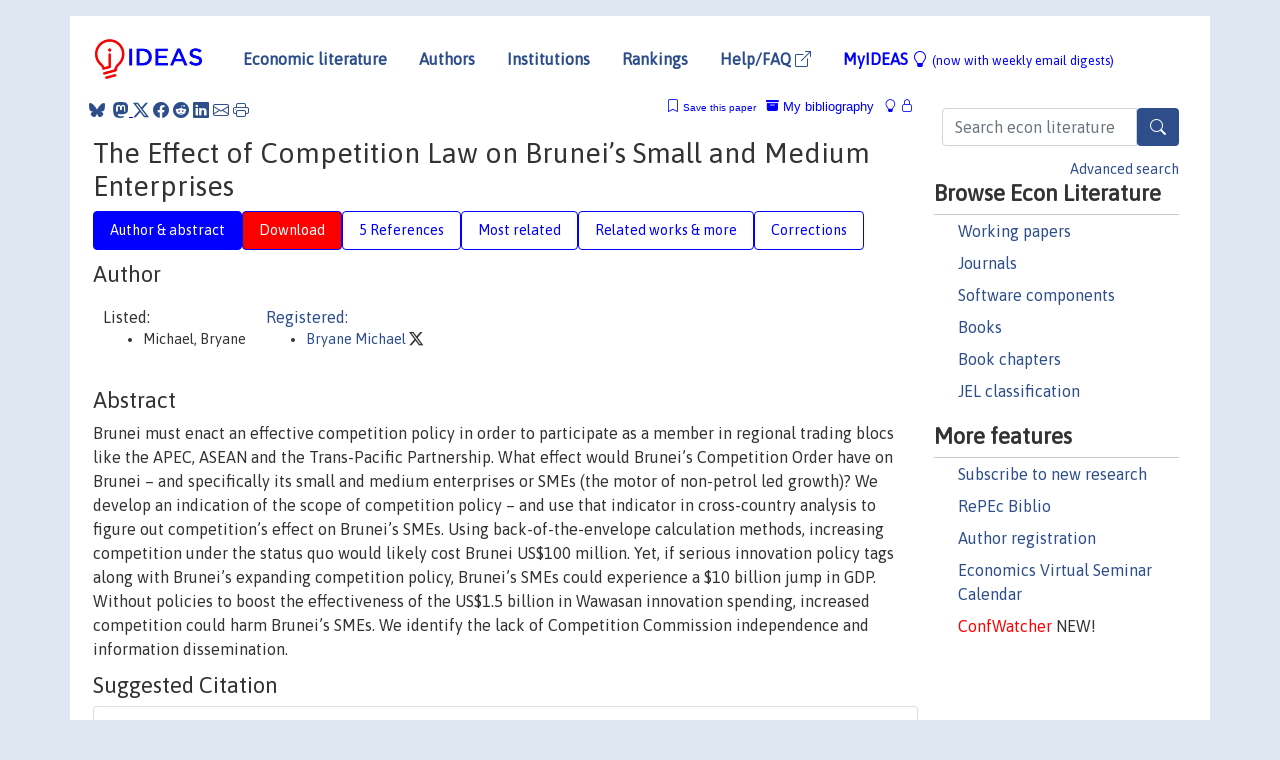

--- FILE ---
content_type: text/html; charset=UTF-8
request_url: https://ideas.repec.org/p/zbw/esprep/169114.html
body_size: 11609
content:
<!DOCTYPE html> 
<HTML lang="en">
<HEAD>
<TITLE>The Effect of Competition Law on Brunei’s Small and Medium Enterprises</TITLE>
    <meta charset="utf-8">
    <meta http-equiv="X-UA-Compatible" content="IE=edge">
    <meta name="viewport" content="width=device-width, initial-scale=1.0">
    <link rel="stylesheet" href="https://maxcdn.bootstrapcdn.com/bootstrap/4.0.0/css/bootstrap.min.css" integrity="sha384-Gn5384xqQ1aoWXA+058RXPxPg6fy4IWvTNh0E263XmFcJlSAwiGgFAW/dAiS6JXm" crossorigin="anonymous">
    <link rel="stylesheet" href="https://cdn.jsdelivr.net/npm/bootstrap-icons@1.13.1/font/bootstrap-icons.min.css" integrity="sha256-pdY4ejLKO67E0CM2tbPtq1DJ3VGDVVdqAR6j3ZwdiE4=" crossorigin="anonymous">
    <link rel="stylesheet" href="/css/font-awesome.min.css">
<!--    <link rel="stylesheet" href="https://cdn.jsdelivr.net/npm/fork-awesome@1.2.0/css/fork-awes
ome.min.css" integrity="sha256-XoaMnoYC5TH6/+ihMEnospgm0J1PM/nioxbOUdnM8HY=" crossorigin="anonymous">-->
<!--    <link rel="stylesheet" href="https://site-assets.fontawesome.com/releases/v6.2.0/css/all.css" />-->
    <link href="/css/normalnew.css" rel="stylesheet" type="text/css"/>
    <link href="/css/pushy.css" rel="stylesheet" type="text/css"/>
    <link rel="icon" type="image.jpg" href="/favicon.ico">
<!--[if lte IE 9]>
  <script src="/css/html5shiv.min.js"></script>
  <script src="/css/respond.min.js"></script>
<![endif]-->
  <script type='text/javascript'>
    var captchaContainer = null;
    var loadCaptcha = function() {
      captchaContainer = grecaptcha.render('captcha_container', {
        'sitekey' : '6LdQebIaAAAAACSKxvbloyrkQ_q-MqhOAGgD5PQV',
        'callback' : function(response) {
          console.log(response);
        }
      });
    };
  </script>

<META NAME="handle" CONTENT="RePEc:zbw:esprep:169114"><META NAME="description" CONTENT="Downloadable! Brunei must enact an effective competition policy in order to participate as a member in regional trading blocs like the APEC, ASEAN and the Trans-Pacific Partnership. What effect would Brunei’s Competition Order have on Brunei – and specifically its small and medium enterprises or SMEs (the motor of non-petrol led growth)? We develop an indication of the scope of competition policy – and use that indicator in cross-country analysis to figure out competition’s effect on Brunei’s SMEs. Using back-of-the-envelope calculation methods, increasing competition under the status quo would likely cost Brunei US$100 million. Yet, if serious innovation policy tags along with Brunei’s expanding competition policy, Brunei’s SMEs could experience a $10 billion jump in GDP. Without policies to boost the effectiveness of the US$1.5 billion in Wawasan innovation spending, increased competition could harm Brunei’s SMEs. We identify the lack of Competition Commission independence and information dissemination.">
<META NAME="keywords" CONTENT="antitrust; Brunei; competition policy; Competition Order">
<META NAME="jel_code" CONTENT="D47; K21; L44">
<META NAME="author" CONTENT="Michael, Bryane">
<META NAME="author_shortid" CONTENT="pmi53">
<META NAME="title" CONTENT="The Effect of Competition Law on Brunei’s Small and Medium Enterprises">
<META NAME="download" CONTENT="1">
<META NAME="freedownload" CONTENT="1">
<META NAME="date" CONTENT="2017-02-02">
<META NAME="citation_publication_date" CONTENT="2017">
<META NAME="citation_authors" content="Michael, Bryane">
<META NAME="citation_title" content="The Effect of Competition Law on Brunei’s Small and Medium Enterprises">
<META NAME="citation_abstract" content="Brunei must enact an effective competition policy in order to participate as a member in regional trading blocs like the APEC, ASEAN and the Trans-Pacific Partnership. What effect would Brunei’s Competition Order have on Brunei – and specifically its small and medium enterprises or SMEs (the motor of non-petrol led growth)? We develop an indication of the scope of competition policy – and use that indicator in cross-country analysis to figure out competition’s effect on Brunei’s SMEs. Using back-of-the-envelope calculation methods, increasing competition under the status quo would likely cost Brunei US$100 million. Yet, if serious innovation policy tags along with Brunei’s expanding competition policy, Brunei’s SMEs could experience a $10 billion jump in GDP. Without policies to boost the effectiveness of the US$1.5 billion in Wawasan innovation spending, increased competition could harm Brunei’s SMEs. We identify the lack of Competition Commission independence and information dissemination.">
<META NAME="citation_publisher" content="ZBW - Leibniz Information Centre for Economics">
<META NAME="citation_journal_title" content="EconStor Preprints">
<META NAME="citation_keywords" content="antitrust; Brunei; competition policy; Competition Order">
<META NAME="citation_abstract_html_url" content="https://ideas.repec.org/p/zbw/esprep/169114.html">
<META NAME="citation_abstract_pdf_url" content="https://ideas.repec.org/p/zbw/esprep/169114.html">
<META NAME="redif-type" content="paper">
<META NAME="citation_type" content="redif-paper">
<META NAME="citation_technical_report_number" content="169114">
<META NAME="citation_year" content="2017">
<META NAME="twitter:card" content="summary_large_image">
<META NAME="twitter:site" content="@repec_org">
<META NAME="twitter:title" content="The Effect of Competition Law on Brunei’s Small and Medium Enterprises">
<META NAME="twitter:description" content="Brunei must enact an effective competition policy in order to participate as a member in regional trading blocs like the APEC, ASEAN and the Trans-Pacific Partnership. What effect would Brunei’s Compe">
<META NAME="twitter:image" content="https://ideas.repec.org/cgi-bin/twimage.cgi?p&zbw:esprep:169114">
<META PROPERTY="og:type" content="article">
<META PROPERTY="og:title" content="The Effect of Competition Law on Brunei’s Small and Medium E">
<META PROPERTY="og:description" content="Brunei must enact an effective competition policy in order to participate as a member in regional trading blocs like the APEC, ASEAN and the Trans-Pacific Partnership. What effect would Brunei’s Compe">
<META PROPERTY="og:url" content="https://ideas.repec.org//p/zbw/esprep/169114.html">
<META PROPERTY="og:image" content="https://ideas.repec.org/cgi-bin/twimage.cgi?p&zbw:esprep:169114">
<script type="application/ld+json">
    {
	"@context": "http://schema.org",
	"@graph": [
	  {
	    "@id": "#periodical",
	    "@type": "Periodical",
	    "name": "EconStor Preprints",
	    "publisher": "ZBW - Leibniz Information Centre for Economics",
	    "url": "https://ideas.repec.org/s/zbw/esprep.html",
	    "requiresSubscription": "false"
          },
	  {
	    "@id": "#number",
	    "@type": "PublicationIssue",
	    "datePublished": "2017",
	    "issueNumber": "169114"
          },
	  {
	    "@id": "#article",
	    "@type": "ScholarlyArticle",
 	    "name": "The Effect of Competition Law on Brunei’s Small and Medium Enterprises",
	    "url": "https://ideas.repec.org//p/zbw/esprep/169114.html",
	    "description": "Brunei must enact an effective competition policy in order to participate as a member in regional trading blocs like the APEC, ASEAN and the Trans-Pacific Partnership. What effect would Brunei’s Competition Order have on Brunei – and specifically its small and medium enterprises or SMEs (the motor of non-petrol led growth)? We develop an indication of the scope of competition policy – and use that indicator in cross-country analysis to figure out competition’s effect on Brunei’s SMEs. Using back-of-the-envelope calculation methods, increasing competition under the status quo would likely cost Brunei US$100 million. Yet, if serious innovation policy tags along with Brunei’s expanding competition policy, Brunei’s SMEs could experience a $10 billion jump in GDP. Without policies to boost the effectiveness of the US$1.5 billion in Wawasan innovation spending, increased competition could harm Brunei’s SMEs. We identify the lack of Competition Commission independence and information dissemination.",
	    "keywords": "antitrust; Brunei; competition policy; Competition Order",
	    "author": "Michael, Bryane",
	    "isPartOf": [
	      {	
	        "@id": "#periodical"
	      },
	      {
	        "@id": "#number"
	      }
	    ]
	 }
      ]
    }
    </script>
    </HEAD><BODY>
<!-- Google tag (gtag.js) -->
<script async src="https://www.googletagmanager.com/gtag/js?id=G-G63YGSJVZ7"></script>
<script>
  window.dataLayer = window.dataLayer || [];
  function gtag(){dataLayer.push(arguments);}
  gtag('js', new Date());

  gtag('config', 'G-G63YGSJVZ7');
</script>

<div class="container">
    <div id="header" class="row">
      <nav class="navbar navbar-collapse navbar-expand-md" role="navigation">
          <a class="navbar-brand" href="/">
            <img width="125" src="/ideas4.jpg" border="0" alt="IDEAS home">
          </a>
	<button class="navbar-toggler" type="button" data-bs-toggle="collapse" data-toggle="collapse" data-target="#mobilesearch" aria-controls="mobilesearch" aria-expanded="false" aria-label="Toggle navigation">
	  <span class="navbar-toggler-icon"><i class="bi-search"></i></span>
	</button>
	<div class="collapse" id="mobilesearch">
	  <div class="form-inline">
	  <form method="POST" action="/cgi-bin/htsearch2" id="mobilesearch" role="search" class="card card-body">
            <div class="input-group">
              <input class="form-control" type="text" name="q" value="" placeholder="Search econ literature">
              <span class="input-group-btn">
		<button type="submit" class="btn" style="background-color: #2d4e8b; color: white;" aria-label="Search">
                <i class="bi-search"></i>
              </button>
		<!--<input class="btn btn-default btn-lg fa" type="submit" value="&#xf002;" style="color:white;background-color:#2d4e8b;">-->
              </span>
            </div>
            <a href="/search.html" class="advanced-search">Advanced search</a>
	  </form>
	  </div>
	  </div>
	<button class="navbar-toggler" type="button" data-bs-toggle="collapse" data-toggle="collapse" data-target="#mobilemenu" aria-controls="mobilemenu" aria-expanded="false" aria-label="Toggle navigation">
	  <span class="navbar-toggler-icon"><i class="bi bi-list"></i></span>
	</button>
	<div class="collapse" id="mobilemenu">
          <ul class="navbar-nav mr-auto">
            <li class="nav-item">
	      <a class="nav-link" href="/">Economic literature:</a> <a href="/i/p.html">papers</A>, <a href="/i/a.html">articles</A>, <a href="/i/c.html">software</A>, <a href="/i/h.html">chapters</A>, <a href="/i/b.html">books</A>.
	    </li>
            <li class="nav-item">
              <a class="nav-link" href="/i/e.html">Authors</a>
	    </li>
            <li class="nav-item">
              <a class="nav-link" href="http://edirc.repec.org/">Institutions</a>
	    </li>
            <li class="nav-item">
	      <a class="nav-link" href="/top/">Rankings</a>
	    </li>
            <li class="nav-item">
	      <a class="nav-link" href="/help.html" target="_blank">Help/FAQ  <i class="bi bi-box-arrow-up-right"></i></a>
	    </li>
            <li class="nav-item">
	      <a class="nav-link" href="/cgi-bin/myideas.cgi">MyIDEAS <I class="bi bi-lightbulb"></I></a>
	    </li>
	    <li class="nav-item">
	      <span class="nav-text">More options at page bottom</span>
	    </li>
          </ul>
	</div>
	<div class="d-none d-md-inline">
          <ul class="nav nav-fill" id="topnav">
            <li class="nav-item">
	      <a class="nav-link" href="/">Economic literature</a>
	    </li>
            <li class="nav-item">
              <a class="nav-link" href="/i/e.html">Authors</a>
	    </li>
            <li class="nav-item">
              <a class="nav-link" href="http://edirc.repec.org/">Institutions</a>
	    </li>
            <li class="nav-item">
	      <a class="nav-link" href="/top/">Rankings</a>
	    </li>
            <li class="nav-item">
	      <a class="nav-link" href="/help.html" target="_blank">Help/FAQ  <i class="bi bi-box-arrow-up-right"></i></a>
	    </li>
            <li class="nav-item">
	      <a class="nav-link" href="/cgi-bin/myideas.cgi" style="color:blue;">MyIDEAS <I class="bi bi-lightbulb"></I> <small>(now with weekly email digests)</small></a>
	    </li>
          </ul>
        </div>
      </nav>
    </div>
    
    
    <div class="row">
      <div class="col-12" style="margin-top: -10px;">
	
	
	<div id="sidebar" class="sidebar-nav-fixed pull-right d-none d-print-none d-md-inline col-md-3">
	  <div class="inline-form">
	  <form method="POST" action="/cgi-bin/htsearch2" id="topsearch" role="search" class="navbar-form navbar-right">
            <div class="input-group">
              <input class="form-control" type="text" name="q" value="" placeholder="Search econ literature">
              <button type="submit" class="btn" style="background-color: #2d4e8b; color: white;" aria-label="Search">
                <i class="bi-search"></i>
              </button>
	      <!--<input class="btn fa" type="submit" value="&#xf002;" style="color:white;background-color:#2d4e8b;">-->
            </div>
            <a href="/search.html" class="advanced-search">Advanced search</a>
	  </form>
	  </div>
	  <div id="menu">
            <h3>Browse Econ Literature</h3>
            <ul>
              <li><a href="/i/p.html">Working papers</a></li>
              <li><a href="/i/a.html">Journals</a></li>
              <li><a href="/i/c.html">Software components</a></li>
              <li><a href="/i/b.html">Books</a></li>
              <li><a href="/i/h.html">Book chapters</a></li>
              <li><a href="/j/">JEL classification</a></li>
            </ul>
	    
            <h3>More features</h3>
            <ul>
	      <li><a href="http://nep.repec.org/">Subscribe to new research</a></li>
	      <li><a href="https://biblio.repec.org/">RePEc Biblio</a></li>
	      <li><a href="https://authors.repec.org/">Author registration</a></li>
	      <li><a href="/v/">Economics Virtual Seminar Calendar</a></li>
	      <li><a href="https://confwatcher.b2ideas.eu/"><font color="red">ConfWatcher</font></a> NEW!</li>
            </ul>
	  </div>
	</div>
	<div class="d-none d-print-block">
	  <img width="145" src="/ideas4.jpg" border="0" alt="IDEAS home"> Printed from https://ideas.repec.org/p/zbw/esprep/169114.html 
	</div>
	
	<div id="main" class="col-12 col-md-9">
	  <div class="site-overlay"></div>
	  <div class="d-print-none">
	    
<div id="messages" class="col-xs-12">
<span class="share-block">
            &nbsp;<a href="https://bsky.app/intent/compose?text=Found%20on%20RePEc/IDEAS:%20https://ideas.repec.org//p/zbw/esprep/169114.html%20&#128161;" target="_NEW"><i class="bi bi-bluesky"></i></a>&nbsp;
            <share-to-mastodon message="Found on RePEc/IDEAS:" url='https://ideas.repec.org//p/zbw/esprep/169114.html'><font color="#2d4e8b"><i class="bi bi-mastodon"></i></font></share-to-mastodon>
            <a class="share-twitter bi bi-twitter-x" href="#" title="Share on Twitter"></a>
            <a class="share-facebook bi bi-facebook" href="#" title="Share on Facebook"></a>
            <a class="share-reddit bi bi-reddit" href="#" title="Share on Reddit"></a>
            <a class="share-linkedin bi bi-linkedin" href="#"  title="Share on LinkedIn"></a>
            <a class="share-email bi bi-envelope" href="#"  title="Share by Email"></a>
            <a class="share-print bi bi-printer" href="#" title="Print this page"></a>














<span id="myideas">

<a href="/cgi-bin/myideas.cgi" data-bs-toggle="tooltip" data-toggle="tooltip" title="MyIDEAS: not logged in">
<i class="bi bi-lightbulb"></i>
<i class="bi bi-lock"></i>&nbsp;</a>


 <A HREF="/cgi-bin/myideas.cgi#myibiblio1unassigned"><I class="bi bi-archive-fill"></I>&nbsp;My&nbsp;bibliography</A> 
 <i class="bi bi-bookmark"></i>&nbsp;<span onclick="loadDoc('https://ideas.repec.org/cgi-bin/myiadd2.cgi',myFunction);return true;">Save this paper</span>




</span>
<script>
function loadDoc(url,cfunc) {
  var xhttp = new XMLHttpRequest();
  xhttp.onreadystatechange = function() {
    if (xhttp.readyState == 4 && xhttp.status == 200) {
      cfunc(xhttp);
    }
  };
  xhttp.open("GET", url, true);
  xhttp.send();
}
function myFunction(xhttp) {
  document.getElementById("response").innerHTML = xhttp.responseText;
}
</script><span id="response"></span>
</div>


	  </div>
	  <div id="content-block">
	    
	    

<div id="title">
<h1>The Effect of Competition Law on Brunei’s Small and Medium Enterprises</h1></div>
<div>
<ul class="nav nav-pills" id="myTab" role="tablist">
  <li class="nav-item">
    <a class="nav-link active" id="author-abstract-tab" data-bs-toggle="tab" data-toggle="tab" href="#author-abstract" role="tab" aria-controls="author-abstract" aria-selected="true">Author & abstract</a>
  </li>
  <li class="nav-item">
    <a class="nav-link download-tab" id="download-tab" data-bs-toggle="tab" data-toggle="tab" href="#download" role="tab" aria-controls="download" aria-selected="false">Download</a>
  </li>
  <li class="nav-item">
    <a class="nav-link" id="refs-tab" data-bs-toggle="tab" data-toggle="tab" href="#refs" role="tab" aria-controls="refs" aria-selected="false">5 References</a>
  </li>
          <li class="nav-item">
    <a class="nav-link" id="mrel-tab" data-bs-toggle="tab" data-toggle="tab" href="#mrel" role="tab" aria-controls="mrel" aria-selected="false">Most related</a>
  </li>
  <li class="nav-item">
    <a class="nav-link" id="more-tab" data-bs-toggle="tab" data-toggle="tab" href="#more" role="tab" aria-controls="more" aria-selected="false">Related works & more</a>
  </li>
  <!-- Placeholder usernotes pill-->
  <li class="nav-item">
    <a class="nav-link" id="correct-tab" data-bs-toggle="tab" data-toggle="tab" href="#correct" role="tab" aria-controls="correct" aria-selected="false">Corrections</a>
  </li>
</ul>
    

<div class="tab-content" id="myTabContent">
  <div class="tab-pane fade show active" id="author-abstract" role="tabpanel" aria-labelledby="author-abstract-tab">

<h2>Author</h2>
    <div id="author-body">
      <div id="authortable">
        <div id="listed-authors">Listed:
          <ul id="authorlist"><li class="authorname">Michael, Bryane</li>
</ul></div><div id="registered-authors"> <a href="https://authors.repec.org/">Registered:</a> <ul id="authorregistered"><li><a href="/e/pmi53.html">Bryane  Michael </A> <i class="bi bi-twitter-x"></i></li>
</ul>
</div>
</div>
</div>


<h2 style="clear:left">Abstract</h2><div id="abstract-body">Brunei must enact an effective competition policy in order to participate as a member in regional trading blocs like the APEC, ASEAN and the Trans-Pacific Partnership. What effect would Brunei’s Competition Order have on Brunei – and specifically its small and medium enterprises or SMEs (the motor of non-petrol led growth)? We develop an indication of the scope of competition policy – and use that indicator in cross-country analysis to figure out competition’s effect on Brunei’s SMEs. Using back-of-the-envelope calculation methods, increasing competition under the status quo would likely cost Brunei US$100 million. Yet, if serious innovation policy tags along with Brunei’s expanding competition policy, Brunei’s SMEs could experience a $10 billion jump in GDP. Without policies to boost the effectiveness of the US$1.5 billion in Wawasan innovation spending, increased competition could harm Brunei’s SMEs. We identify the lack of Competition Commission independence and information dissemination.</div>
<h2>Suggested Citation</h2>
<div id="biblio-body">
<LI class="list-group-item downfree"> Michael, Bryane, 2017.
 "<B><A HREF="/p/zbw/esprep/169114.html">The Effect of Competition Law on Brunei’s Small and Medium Enterprises</A></B>,"
<A HREF="/s/zbw/esprep.html">EconStor Preprints</A> 
169114, ZBW - Leibniz Information Centre for Economics.
</li>
Handle: <i style="word-break:break-all">RePEc:zbw:esprep:169114</i>
<form method="post" action="/cgi-bin/refs.cgi" target="refs" class="form-inline" role="form" style="margin-bottom: 10px;">
<input type="hidden" name="handle" value="RePEc:zbw:esprep:169114">
<div class="pull-left" style="padding-right: 2px;">
<span class="input-group-btn">
<input class="btn btn-default btn-lg fa" type="submit" value="Export reference" style="background-color:lightgrey;"><i class="bi bi-box-arrow-up-right"></i> as
<select name="output" size="1">
<option value="0">HTML</option>
<option value="0.5">HTML with abstract</option>
<option value="1">plain text</option>
<option value="1.5">plain text with abstract</option>
<option value="2">BibTeX</option>
<option value="3">RIS (EndNote, RefMan, ProCite)</option>
<option value="4">ReDIF</option>
<option value="6">JSON</option>
</select> 
</span>
</div>
</form></div>
   </div>
  <div class="tab-pane fade" id="download" role="tabpanel" aria-labelledby="download-tab">
    <h2>Download full text from publisher</h2><p></p>
       <FORM METHOD=GET ACTION="/cgi-bin/get_doc.cgi" target="_blank">
       <INPUT TYPE=HIDDEN NAME="urn" VALUE="RePEc:zbw:esprep:169114"><INPUT TYPE="radio" NAME="url" VALUE="https://www.econstor.eu/bitstream/10419/169114/1/Brunei%20SME%20paper2.pdf" checked><B>File URL:</B> <span style="word-break:break-all">https://www.econstor.eu/bitstream/10419/169114/1/Brunei%20SME%20paper2.pdf</span><BR><B>Download Restriction:</B> no<BR>
<font size="+2" color="red">---><INPUT TYPE="SUBMIT" class="btn fa" VALUE="Download the selected file &#xf08e;" style="color:white;background-color:#2d4e8b;"><---</font></FORM><P>
</div>

  <div class="tab-pane fade" id="refs" role="tabpanel" aria-labelledby="refs-tab"><h2>References listed on IDEAS</h2><form method="post" action="/cgi-bin/refs.cgi" target="refs" class="form-inline" role="form" style="margin-bottom: 10px;">
<input type="hidden" name="handle" value="repec:hpe:journl:y:2008:v:185:i:2:p:69-88#repec:phd:dpaper:dp_2014-30#repec:tpr:adbadr:v:31:y:2014:i:2:p:1-20#repec:unu:wpaper:wp-2010-034#repec:unu:wpaper:wp2010-34">
<div class="pull-left" style="padding-right: 2px;">
<span class="input-group-btn">
<input class="btn btn-default btn-lg fa" type="submit" value="Export references" style="background-color:lightgrey;"><i class="bi bi-box-arrow-up-right"></i> as
<select name="output" size="1">
<option value="0">HTML</option>
<option value="0.5">HTML with abstract</option>
<option value="1">plain text</option>
<option value="1.5">plain text with abstract</option>
<option value="2">BibTeX</option>
<option value="3">RIS (EndNote, RefMan, ProCite)</option>
<option value="4">ReDIF</option>
<option value="6">JSON</option>
</select> 
</span>
</div>
</form>
<ol class="list-group"><LI class="list-group-item downfree">  Sameeksha Desai & Zoltan J. Acs & Utz Weitzel, 2013.
"<B><A HREF="/a/sae/jocore/v57y2013i1p20-40.html">A Model of Destructive Entrepreneurship</A></B>,"
<A HREF="/s/sae/jocore.html">Journal of Conflict Resolution</A>,
Peace Science Society (International), vol. 57(1), pages 20-40, February.

<div class="otherversion"><UL>
<LI class="list-group-item downfree"> Desai,Sameeksha, Acs, Zoltan and Weitzel, Utz, 2010.
 "<B><A HREF="/p/unu/wpaper/wp2010-34.html">A Model of Destructive Entrepreneurship</A></B>,"
<A HREF="/s/unu/wpaper.html">WIDER Working Paper Series</A> 
034, World Institute for Development Economic Research (UNU-WIDER).



</UL></div>
<LI class="list-group-item downfree">  Alan V. Deardorff, 2014.
"<B><A HREF="/a/tpr/adbadr/v31y2014i2p1-20.html">Trade Implications of the Trans-Pacific Partnership for ASEAN and Other Asian Countries</A></B>,"
<A HREF="/s/tpr/adbadr.html">Asian Development Review</A>, MIT Press, vol. 31(2), pages 1-20, September.

<div class="otherversion"><UL>
<LI class="list-group-item downfree"> Alan V. Deardorff, 2013.
 "<B><A HREF="/p/mie/wpaper/638.html">Trade Implications of the Trans-Pacific Partnership for ASEAN and Other Asian Countries</A></B>,"
<A HREF="/s/mie/wpaper.html">Working Papers</A> 
638, Research Seminar in International Economics, University of Michigan.



</UL></div>
<LI class="list-group-item downfree">  Sameeksha Desai & Zoltan J. Acs & Utz Weitzel, 2013.
"<B><A HREF="/a/sae/jocore/v57y2013i1p20-40.html">A Model of Destructive Entrepreneurship</A></B>,"
<A HREF="/s/sae/jocore.html">Journal of Conflict Resolution</A>, Peace Science Society (International), vol. 57(1), pages 20-40, February.

<div class="otherversion"><UL>
<LI class="list-group-item downfree"> Sameeksha Desai & Zoltan J. Ács & Utz Weitzel, 2010.
 "<B><A HREF="/p/unu/wpaper/wp-2010-034.html">A Model of Destructive Entrepreneurship</A></B>,"
<A HREF="/s/unu/wpaper.html">WIDER Working Paper Series</A> 
wp-2010-034, World Institute for Development Economic Research (UNU-WIDER).



</UL></div>
<LI class="list-group-item downfree">  Joan Ramon Borrell & Juan Luis Jiménez, 2008.
"<B><A HREF="/a/hpe/journl/y2008v185i2p69-88.html">The drivers of antitrust effectiveness</A></B>,"
<A HREF="/s/hpe/journl.html">Hacienda Pública Española / Review of Public Economics</A>, IEF, vol. 185(2), pages 69-88, July.
<LI class="list-group-item downfree"> Aldaba, Rafaelita M. & Aldaba, Fernando T., 2014.
 "<B><A HREF="/p/phd/dpaper/dp_2014-30.html">Toward Competitive and Innovative ASEAN SMEs: Philippine SME Policy Index 2012</A></B>,"
<A HREF="/s/phd/dpaper.html">Discussion Papers</A> 
DP 2014-30, Philippine Institute for Development Studies.
</ol>
<A TARGET="_blank" HREF="http://citec.repec.org/cgi-bin/get_data.pl?h=RePEc:zbw:esprep:169114&o=all"><B>Full references</B> <i class="bi bi-box-arrow-up-right"></i></A> (including those not matched with items on IDEAS)<P>
</div>

 <div class="tab-pane fade" id="mrel" role="tabpanel" aria-labelledby="mrel-tab">
    <h2>Most related items</H2>
These are the items that most often cite the same works as this one and are cited by the same works as this one.
<ol class="list-group"><LI class="list-group-item downfree">  Abubakar S. Garba, 2012.
"<B><A HREF="/a/mir/mirbus/v2y2012i2p158-169.html">Entrepreneurship, Public Policy and Poverty Reduction in Nigeria</A></B>,"
<A HREF="/s/mir/mirbus.html">International Journal of Business and Social Research</A>, MIR Center for Socio-Economic Research, vol. 2(2), pages 158-169, April.
<LI class="list-group-item downfree"> Marcus Dejardin & Helene Laurent, 2014.
 "<B><A HREF="/p/nam/wpaper/1402.html">Greasing the wheels of entrepreneurship? A complement according to entrepreneurial motives</A></B>,"
<A HREF="/s/nam/wpaper.html">Working Papers</A> 
1402, University of Namur, Department of Economics.
<LI class="list-group-item downfree"> Sanders, Mark & Weitzel, Utz, 2010.
 "<B><A HREF="/p/unu/wpaper/wp2010-46.html">The Allocation of Entrepreneurial Talent and Destructive Entrepreneurship</A></B>,"
<A HREF="/s/unu/wpaper.html">WIDER Working Paper Series</A> 
046, World Institute for Development Economic Research (UNU-WIDER).
<LI class="list-group-item downfree"> Mark Sanders & Utz Weitzel, 2010.
 "<B><A HREF="/p/unu/wpaper/wp-2010-046.html">The Allocation of Entrepreneurial Talent and Destructive Entrepreneurship</A></B>,"
<A HREF="/s/unu/wpaper.html">WIDER Working Paper Series</A> 
wp-2010-046, World Institute for Development Economic Research (UNU-WIDER).
<LI class="list-group-item downfree">  Abubakar S. Garba, 2012.
"<B><A HREF="/a/lrc/larijb/v2y2012i2p158-169.html">Entrepreneurship, Public Policy and Poverty Reduction in Nigeria</A></B>,"
<A HREF="/s/lrc/larijb.html">International Journal of Business and Social Research</A>, LAR Center Press, vol. 2(2), pages 158-169, April.
<LI class="list-group-item downfree"> Vladimirov, Zhelyu & Simeonova-Ganeva, Ralitsa & Ganev, Kaloyan, 2012.
 "<B><A HREF="/p/pra/mprapa/37251.html">Interaction of leading and supporting factors for the SME competitiveness</A></B>,"
<A HREF="/s/pra/mprapa.html">MPRA Paper</A> 
37251, University Library of Munich, Germany.
<LI class="list-group-item downfree">  Zoltán J. Ács & Mary C. Boardman & Connie L. McNeely, 2015.
"<B><A HREF="/h/elg/eechap/16552_3.html">The social value of productive entrepreneurship</A></B>,"
<A HREF="/s/elg/eechap.html">Chapters</A>, in:  <A HREF="/b/elg/eebook/16552.html">Global Entrepreneurship, Institutions and Incentives</A>, chapter 3, pages 42-53,
Edward Elgar Publishing.

<div class="publishedas"><UL>
<LI class="list-group-item downgate">  Zoltan Acs & Mary Boardman & Connie McNeely, 2013.
"<B><A HREF="/a/kap/sbusec/v40y2013i3p785-796.html">The social value of productive entrepreneurship</A></B>,"
<A HREF="/s/kap/sbusec.html">Small Business Economics</A>, Springer, vol. 40(3), pages 785-796, April.
</UL></div>
<LI class="list-group-item downgate">  Radosevic, Slavo & Yoruk, Esin, 2013.
"<B><A HREF="/a/eee/respol/v42y2013i5p1015-1038.html">Entrepreneurial propensity of innovation systems: Theory, methodology and evidence</A></B>,"
<A HREF="/s/eee/respol.html">Research Policy</A>, Elsevier, vol. 42(5), pages 1015-1038.

<div class="otherversion"><UL>
<LI class="list-group-item downfree"> Slavo Radosevic & Esin Yoruk, 2012.
 "<B><A HREF="/p/see/wpaper/117.html">Entrepreneurial Propensity of Innovation Systems</A></B>,"
<A HREF="/s/see/wpaper.html">UCL SSEES Economics and Business working paper series</A> 
117, UCL School of Slavonic and East European Studies (SSEES).



</UL></div>
<LI class="list-group-item downfree">  Frank R. Gunter, 2013.
"<B><A HREF="/b/elg/eebook/14293.html">The Political Economy of Iraq</A></B>,"
<A HREF="/s/elg/eebook.html">Books</A>,
Edward Elgar Publishing, number 14293, March.
<LI class="list-group-item downgate">  Shepherd, Dean A. & Osofero, Moses & Wincent, Joakim, 2022.
"<B><A HREF="/a/eee/jbvent/v37y2022i1s0883902621000732.html">A personal adversity model of justifying the costs of entrepreneurial action: The case of oil thieves in the Niger DELTA</A></B>,"
<A HREF="/s/eee/jbvent.html">Journal of Business Venturing</A>, Elsevier, vol. 37(1).
<LI class="list-group-item downgate">  Marcus Box & Karl Gratzer & Xiang Lin, 2020.
"<B><A HREF="/a/kap/sbusec/v54y2020i2d10.1007_s11187-018-0043-3.html">Destructive entrepreneurship in the small business sector: bankruptcy fraud in Sweden, 1830–2010</A></B>,"
<A HREF="/s/kap/sbusec.html">Small Business Economics</A>, Springer, vol. 54(2), pages 437-457, February.
<LI class="downfree"> Joshua K. Hausman & Johannes F. Wieland, 2014.
"<B><A HREF="/a/bin/bpeajo/v48y2014i2014-01p1-76.html">Abenomics: Preliminary Analysis and Outlook</A></B>,"
<A HREF="/s/bin/bpeajo.html">Brookings Papers on Economic Activity</A>,
Economic Studies Program, The Brookings Institution, vol. 48(1 (Spring), pages 1-76.
<LI class="list-group-item downgate">  Juan Jiménez & Jordi Perdiguero, 2012.
"<B><A HREF="/a/kap/revind/v41y2012i3p223-248.html">Does Rigidity of Prices Hide Collusion?</A></B>,"
<A HREF="/s/kap/revind.html">Review of Industrial Organization</A>, Springer;The Industrial Organization Society, vol. 41(3), pages 223-248, November.

<div class="otherversion"><UL>
<LI class="list-group-item downfree"> Juan Luis Jiménez & Jordi Perdiguero, 2011.
 "<B><A HREF="/p/ira/wpaper/201120.html">Does Rigidity of Prices Hide Collusion?</A></B>,"
<A HREF="/s/ira/wpaper.html">IREA Working Papers</A> 
201120, University of Barcelona, Research Institute of Applied Economics, revised Oct 2011.



</UL></div>
<LI class="list-group-item downfree"> Marvão, Catarina, 2014.
 "<B><A HREF="/p/hhs/kkveco/2014_001.html">Heterogeneous Penalties and Private Information</A></B>,"
<A HREF="/s/hhs/kkveco.html">Konkurrensverket Working Paper Series in Law and Economics</A> 
2014:1, Konkurrensverket (Swedish Competition Authority).
<LI class="list-group-item downfree"> Leonardo Lanzona, 2015.
 "<B><A HREF="/p/ess/wpaper/id7061.html">Mainstreaming SMEs through Social Enterprises</A></B>,"
<A HREF="/s/ess/wpaper.html">Working Papers</A> 
id:7061, eSocialSciences.
<LI class="list-group-item downgate">  Thomas Gries & Wim Naudé, 2021.
"<B><A HREF="/a/spr/ediscc/v5y2021i3d10.1007_s41885-021-00089-0.html">Extreme Events, Entrepreneurial Start-Ups, and Innovation: Theoretical Conjectures</A></B>,"
<A HREF="/s/spr/ediscc.html">Economics of Disasters and Climate Change</A>, Springer, vol. 5(3), pages 329-353, October.

<div class="otherversion"><UL>
<LI class="list-group-item downfree"> Gries, Thomas & Naudé, Wim, 2020.
 "<B><A HREF="/p/iza/izadps/dp13835.html">Extreme Events, Entrepreneurial Start-Ups, and Innovation: Theoretical Conjectures</A></B>,"
<A HREF="/s/iza/izadps.html">IZA Discussion Papers</A> 
13835, Institute of Labor Economics (IZA).



</UL></div>
<LI class="list-group-item downgate">  Adomako, Samuel & Amankwah-Amoah, Joseph & Tarba, Shlomo Y. & Khan, Zaheer, 2021.
"<B><A HREF="/a/eee/jbrese/v123y2021icp196-207.html">Perceived corruption, business process digitization, and SMEs’ degree of internationalization in sub-Saharan Africa</A></B>,"
<A HREF="/s/eee/jbrese.html">Journal of Business Research</A>, Elsevier, vol. 123(C), pages 196-207.
<LI class="list-group-item downgate">  Catarina Marvão, 2016.
"<B><A HREF="/a/kap/revind/v48y2016i1d10.1007_s11151-015-9474-z.html">The EU Leniency Programme and Recidivism</A></B>,"
<A HREF="/s/kap/revind.html">Review of Industrial Organization</A>,
Springer;The Industrial Organization Society, vol. 48(1), pages 1-27, February.
<LI class="list-group-item downgate">  Jonathan Levie & Erkko Autio & Zoltan Acs & Mark Hart, 2014.
"<B><A HREF="/a/kap/sbusec/v42y2014i3p437-444.html">Global entrepreneurship and institutions: an introduction</A></B>,"
<A HREF="/s/kap/sbusec.html">Small Business Economics</A>, Springer, vol. 42(3), pages 437-444, March.
<LI class="list-group-item downgate">  Tobias, Jutta M. & Mair, Johanna & Barbosa-Leiker, Celestina, 2013.
"<B><A HREF="/a/eee/jbvent/v28y2013i6p728-742.html">Toward a theory of transformative entrepreneuring: Poverty reduction and conflict resolution in Rwanda's entrepreneurial coffee sector</A></B>,"
<A HREF="/s/eee/jbvent.html">Journal of Business Venturing</A>, Elsevier, vol. 28(6), pages 728-742.
</ol>
</div>

  <div class="tab-pane fade" id="more" role="tabpanel" aria-labelledby="more-tab">
    <H2> More about this item</H2>  <h3>Keywords</h3><form action="/cgi-bin/htsearch2" method="post" class="inline"><input type="hidden" name="q" value="antitrust"><button type="submit" value="submit" class="link-button">antitrust</button></form>; <form action="/cgi-bin/htsearch2" method="post" class="inline"><input type="hidden" name="q" value="Brunei"><button type="submit" value="submit" class="link-button">Brunei</button></form>; <form action="/cgi-bin/htsearch2" method="post" class="inline"><input type="hidden" name="q" value="competition policy"><button type="submit" value="submit" class="link-button">competition policy</button></form>; <form action="/cgi-bin/htsearch2" method="post" class="inline"><input type="hidden" name="q" value="Competition Order"><button type="submit" value="submit" class="link-button">Competition Order</button></form>; <form action="/cgi-bin/htsearch2" method="post" class="inline"><input type="hidden" name="q" value="antitrust Brunei competition policy Competition Order "><button type="submit" value="submit" class="link-button">All these keywords</button></form><H3><A HREF="/j/">JEL</A> classification:</h3>
 <UL> <LI><A HREF="/j/D47.html"><B>D47</B></A> - Microeconomics - - Market Structure, Pricing, and Design - - - Market Design</LI>
 <LI><A HREF="/j/K21.html"><B>K21</B></A> - Law and Economics - - Regulation and Business Law - - - Antitrust Law</LI>
 <LI><A HREF="/j/L44.html"><B>L44</B></A> - Industrial Organization - - Antitrust Issues and Policies - - - Antitrust Policy and Public Enterprise, Nonprofit Institutions, and Professional Organizations</LI>
 </UL><P>
<h3>Statistics</h3>
 <A      HREF="http://logec.repec.org/scripts/paperstat.pl?h=RePEc:zbw:esprep:169114">Access and download statistics</A>
</div>

<!-- placeholder usernotes tab-->
 <div class="tab-pane fade" id="correct" role="tabpanel" aria-labelledby="correct-tab">
    <h2>Corrections</H2>
    <P>All material on this site has been provided by the respective publishers and authors. You can help correct errors and omissions. When requesting a correction, please mention this item's handle: <I style="word-break:break-all;">RePEc:zbw:esprep:169114</I>. See <A HREF="/corrections.html">general information</A> about how to correct material in RePEc.
      </P><P>
      If you have authored this item and are not yet registered with RePEc, we encourage you to do it <A HREF="https://authors.repec.org/new-user">here</A>. This allows to link your profile to this item. It also allows you to accept potential citations to this item that we are uncertain about.
      </P><p>If <A HREF="http://citec.repec.org/" target ="_blank">CitEc <i class="bi bi-box-arrow-up-right"></i></a> recognized a bibliographic reference but did not link an item in RePEc to it, you can help with <A HREF="http://citec.repec.org/cgi-bin/get_data.pl?h=RePEc:zbw:esprep:169114&o=all" target="_blank">this form <I class="bi bi-box-arrow-up-right"></I></A>.</p><P>
      If you know of missing items citing this one, you can help us creating those links by adding the relevant references in the same way as above, for each refering item. If you are a registered author of this item, you may also want to check the "citations" tab in your <a href="https://authors.repec.org/">RePEc Author Service</A> profile, as there may be some citations waiting for confirmation.
      </P><P>
        For technical questions regarding this item, or to correct its authors, title, abstract, bibliographic or download information, contact: ZBW - Leibniz Information Centre for Economics (email available below). General contact details of provider: <A HREF="https://edirc.repec.org/data/zbwkide.html" target="_blank" style="word-break:break-all;">https://edirc.repec.org/data/zbwkide.html <i class="bi bi-box-arrow-up-right"></i></A>.

<div id="viewemail">
<form id="emailForm" action="/cgi-bin/getemail.cgi" method="POST">
<input type="hidden" name="handle" value="repec:zbw:esprep:m">
<div id="captcha_container"></div>
          <input type="submit" value="View email address">
      </form>
      <script src="https://www.google.com/recaptcha/api.js?onload=loadCaptcha&render=explicit" async defer></script>
<div id="emailResponse"></div>
</div>
</p><p>
      Please note that corrections may take a couple of weeks to filter through
      the various RePEc services.</p>
</div>
</div>
</div>
<div id="footer" class="row d-print-none">
  <div class="col-sm-6 more-services">
    <h3 style="border-bottom: 1px solid #111; position: relative; right:0.9em;">More services and features</h3>
    <div class="row">
      <div class="list-group col">
        <a href="/cgi-bin/myideas.cgi" class="list-group-item">
          <h4 class="list-group-item-heading">MyIDEAS</h4>
          <p class="list-group-item-text">Follow serials, authors, keywords &amp; more</p>
        </a>
        <a href="http://authors.repec.org/" class="list-group-item">
          <h4 class="list-group-item-heading">Author registration</h4>
          <p class="list-group-item-text">Public profiles for Economics researchers</p>
        </a>
        <a href="http://ideas.repec.org/top/" class="list-group-item">
          <h4 class="list-group-item-heading">Rankings</h4>
          <p class="list-group-item-text">Various research rankings in Economics</p>
        </a>
        <a href="http://genealogy.repec.org/" class="list-group-item">
          <h4 class="list-group-item-heading">RePEc Genealogy</h4>
          <p class="list-group-item-text">Who was a student of whom, using RePEc</p>
        </a>
        <a href="http://biblio.repec.org/" class="list-group-item">
          <h4 class="list-group-item-heading">RePEc Biblio</h4>
          <p class="list-group-item-text">Curated articles &amp; papers on economics topics</p>
        </a>
      </div>
      <div class="list-group col">
        <a href="http://mpra.ub.uni-muenchen.de/" class="list-group-item" target="_blank">
          <h4 class="list-group-item-heading">MPRA  <i class="bi bi-box-arrow-up-right"></i></h4>
          <p class="list-group-item-text">Upload your paper to be listed on RePEc and IDEAS</p>
        </a>
        <a href="http://nep.repec.org/" class="list-group-item" target="_blank">
          <h4 class="list-group-item-heading">New papers by email <i class="bi bi-box-arrow-up-right"></i></h4>
          <p class="list-group-item-text">Subscribe to new additions to RePEc</p>
        </a>
        <a href="http://www.econacademics.org/" class="list-group-item">
          <h4 class="list-group-item-heading">EconAcademics</h4>
          <p class="list-group-item-text">Blog aggregator for economics research</p>
        </a>
        <a href="http://plagiarism.repec.org/" class="list-group-item">
          <h4 class="list-group-item-heading">Plagiarism</h4>
          <p class="list-group-item-text">Cases of plagiarism in Economics</p>
        </a>
      </div>
      </div>
    </div>
    <div class="col-sm more-services">
      <h3 style="border-bottom: 1px solid #111;">About RePEc</h3>
      <div class="list-group col">
        <a href="http://repec.org/" class="list-group-item" target="_blank">
	  <h4 class="list-group-item-heading">RePEc home <i class="bi bi-box-arrow-up-right"></i></h4>
	  <p class="list-group-item-text">Initiative for open bibliographies in Economics</p>
	</a>
        <a href="http://blog.repec.org/" class="list-group-item" target="_blank">
          <h4 class="list-group-item-heading">Blog <i class="bi bi-box-arrow-up-right"></i></h4>
          <p class="list-group-item-text">News about RePEc</p>
	</a>
        <a href="/help.html" class="list-group-item" target="_blank">
          <h4 class="list-group-item-heading">Help/FAQ <i class="bi bi-box-arrow-up-right"></i></h4>
          <p class="list-group-item-text">Questions about IDEAS and RePEc</p>
	</a>
        <a href="/team.html" class="list-group-item">
          <h4 class="list-group-item-heading">RePEc team</h4>
          <p class="list-group-item-text">RePEc volunteers</p>
	</a>
        <a href="/archives.html" class="list-group-item">
          <h4 class="list-group-item-heading">Participating archives</h4>
          <p class="list-group-item-text">Publishers indexing in RePEc</p>
	</a>
        <a href="https://ideas.repec.org/privacy.html" class="list-group-item" target="_blank">
          <h4 class="list-group-item-heading">Privacy statement <i class="bi bi-box-arrow-up-right"></i></h4>
	</a>
      </div>
    </div>
    <div class="col-sm more-services">
      <h3 style="border-bottom: 1px solid #111;">Help us</h3>
      <div class="list-group col">
        <a href="/corrections.html" class="list-group-item">
          <h4 class="list-group-item-heading">Corrections</h4>
          <p class="list-group-item-text">Found an error or omission?</p>
	</a>
        <a href="/volunteers.html" class="list-group-item">
          <h4 class="list-group-item-heading">Volunteers</h4>
          <p class="list-group-item-text">Opportunities to help RePEc</p>
	</a>
        <a href="/participate.html" class="list-group-item">
          <h4 class="list-group-item-heading">Get papers listed</h4>
          <p class="list-group-item-text">Have your research listed on RePEc</p>
	</a>
        <a href="/stepbystep.html" class="list-group-item">
          <h4 class="list-group-item-heading">Open a RePEc archive</h4>
          <p class="list-group-item-text">Have your institution's/publisher's output listed on RePEc</p>
	</a>
	<a href="/getdata.html" class="list-group-item">
          <h4 class="list-group-item-heading">Get RePEc data</h4>
          <p class="list-group-item-text">Use data assembled by RePEc</p>
	</a>
      </div>
    </div>
</div>
<div class="row">
  <div class="col-12" style="text-align: center; padding-top: 10px;">
    <div id="sidelogos">
      <a href="https://ideas.repec.org/">IDEAS</a> is a <a href="http://repec.org/" target="_blank">RePEc <i class="bi bi-box-arrow-up-right"></i></a> service. RePEc uses bibliographic data supplied by the respective publishers.
    </div>
  </div>
  
  
</div>
</div>

</div>
<!--<script src="https://code.jquery.com/jquery-3.2.1.slim.min.js" integrity="sha384-KJ3o2DKtIkvYIK3UENzmM7KCkRr/rE9/Qpg6aAZGJwFDMVNA/GpGFF93hXpG5KkN" crossorigin="anonymous"></script>-->
<script src="https://code.jquery.com/jquery-3.2.1.min.js"></script>
<script src="https://cdnjs.cloudflare.com/ajax/libs/popper.js/1.12.9/umd/popper.min.js" integrity="sha384-ApNbgh9B+Y1QKtv3Rn7W3mgPxhU9K/ScQsAP7hUibX39j7fakFPskvXusvfa0b4Q" crossorigin="anonymous"></script>
<script src="https://maxcdn.bootstrapcdn.com/bootstrap/4.0.0/js/bootstrap.min.js" integrity="sha384-JZR6Spejh4U02d8jOt6vLEHfe/JQGiRRSQQxSfFWpi1MquVdAyjUar5+76PVCmYl" crossorigin="anonymous"></script>
<script type="module" src="https://cdn.jsdelivr.net/npm/@justinribeiro/share-to-mastodon@0.2.0/dist/share-to-mastodon.js"></script>
<script src="/css/ideas.js"></script>
<script src="/css/pushy.js"></script>
<script>
$(document).ready(function() {
    // show active tab on reload
    if (location.hash !== '') $('a[href="' + location.hash + '"]').tab('show');

    // remember the hash in the URL without jumping
//    $('a[data-toggle="tab"]').on('shown.bs.tab', function(e) {
//       if(history.pushState) {
//            history.pushState(null, null, '#'+$(e.target).attr('href').substr(1));
//       } else {
//            location.hash = '#'+$(e.target).attr('href').substr(1);
//       }
//    });
});
</script>

</BODY>
</HTML>

--- FILE ---
content_type: text/html; charset=utf-8
request_url: https://www.google.com/recaptcha/api2/anchor?ar=1&k=6LdQebIaAAAAACSKxvbloyrkQ_q-MqhOAGgD5PQV&co=aHR0cHM6Ly9pZGVhcy5yZXBlYy5vcmc6NDQz&hl=en&v=PoyoqOPhxBO7pBk68S4YbpHZ&size=normal&anchor-ms=20000&execute-ms=30000&cb=58ayrmktb1
body_size: 49428
content:
<!DOCTYPE HTML><html dir="ltr" lang="en"><head><meta http-equiv="Content-Type" content="text/html; charset=UTF-8">
<meta http-equiv="X-UA-Compatible" content="IE=edge">
<title>reCAPTCHA</title>
<style type="text/css">
/* cyrillic-ext */
@font-face {
  font-family: 'Roboto';
  font-style: normal;
  font-weight: 400;
  font-stretch: 100%;
  src: url(//fonts.gstatic.com/s/roboto/v48/KFO7CnqEu92Fr1ME7kSn66aGLdTylUAMa3GUBHMdazTgWw.woff2) format('woff2');
  unicode-range: U+0460-052F, U+1C80-1C8A, U+20B4, U+2DE0-2DFF, U+A640-A69F, U+FE2E-FE2F;
}
/* cyrillic */
@font-face {
  font-family: 'Roboto';
  font-style: normal;
  font-weight: 400;
  font-stretch: 100%;
  src: url(//fonts.gstatic.com/s/roboto/v48/KFO7CnqEu92Fr1ME7kSn66aGLdTylUAMa3iUBHMdazTgWw.woff2) format('woff2');
  unicode-range: U+0301, U+0400-045F, U+0490-0491, U+04B0-04B1, U+2116;
}
/* greek-ext */
@font-face {
  font-family: 'Roboto';
  font-style: normal;
  font-weight: 400;
  font-stretch: 100%;
  src: url(//fonts.gstatic.com/s/roboto/v48/KFO7CnqEu92Fr1ME7kSn66aGLdTylUAMa3CUBHMdazTgWw.woff2) format('woff2');
  unicode-range: U+1F00-1FFF;
}
/* greek */
@font-face {
  font-family: 'Roboto';
  font-style: normal;
  font-weight: 400;
  font-stretch: 100%;
  src: url(//fonts.gstatic.com/s/roboto/v48/KFO7CnqEu92Fr1ME7kSn66aGLdTylUAMa3-UBHMdazTgWw.woff2) format('woff2');
  unicode-range: U+0370-0377, U+037A-037F, U+0384-038A, U+038C, U+038E-03A1, U+03A3-03FF;
}
/* math */
@font-face {
  font-family: 'Roboto';
  font-style: normal;
  font-weight: 400;
  font-stretch: 100%;
  src: url(//fonts.gstatic.com/s/roboto/v48/KFO7CnqEu92Fr1ME7kSn66aGLdTylUAMawCUBHMdazTgWw.woff2) format('woff2');
  unicode-range: U+0302-0303, U+0305, U+0307-0308, U+0310, U+0312, U+0315, U+031A, U+0326-0327, U+032C, U+032F-0330, U+0332-0333, U+0338, U+033A, U+0346, U+034D, U+0391-03A1, U+03A3-03A9, U+03B1-03C9, U+03D1, U+03D5-03D6, U+03F0-03F1, U+03F4-03F5, U+2016-2017, U+2034-2038, U+203C, U+2040, U+2043, U+2047, U+2050, U+2057, U+205F, U+2070-2071, U+2074-208E, U+2090-209C, U+20D0-20DC, U+20E1, U+20E5-20EF, U+2100-2112, U+2114-2115, U+2117-2121, U+2123-214F, U+2190, U+2192, U+2194-21AE, U+21B0-21E5, U+21F1-21F2, U+21F4-2211, U+2213-2214, U+2216-22FF, U+2308-230B, U+2310, U+2319, U+231C-2321, U+2336-237A, U+237C, U+2395, U+239B-23B7, U+23D0, U+23DC-23E1, U+2474-2475, U+25AF, U+25B3, U+25B7, U+25BD, U+25C1, U+25CA, U+25CC, U+25FB, U+266D-266F, U+27C0-27FF, U+2900-2AFF, U+2B0E-2B11, U+2B30-2B4C, U+2BFE, U+3030, U+FF5B, U+FF5D, U+1D400-1D7FF, U+1EE00-1EEFF;
}
/* symbols */
@font-face {
  font-family: 'Roboto';
  font-style: normal;
  font-weight: 400;
  font-stretch: 100%;
  src: url(//fonts.gstatic.com/s/roboto/v48/KFO7CnqEu92Fr1ME7kSn66aGLdTylUAMaxKUBHMdazTgWw.woff2) format('woff2');
  unicode-range: U+0001-000C, U+000E-001F, U+007F-009F, U+20DD-20E0, U+20E2-20E4, U+2150-218F, U+2190, U+2192, U+2194-2199, U+21AF, U+21E6-21F0, U+21F3, U+2218-2219, U+2299, U+22C4-22C6, U+2300-243F, U+2440-244A, U+2460-24FF, U+25A0-27BF, U+2800-28FF, U+2921-2922, U+2981, U+29BF, U+29EB, U+2B00-2BFF, U+4DC0-4DFF, U+FFF9-FFFB, U+10140-1018E, U+10190-1019C, U+101A0, U+101D0-101FD, U+102E0-102FB, U+10E60-10E7E, U+1D2C0-1D2D3, U+1D2E0-1D37F, U+1F000-1F0FF, U+1F100-1F1AD, U+1F1E6-1F1FF, U+1F30D-1F30F, U+1F315, U+1F31C, U+1F31E, U+1F320-1F32C, U+1F336, U+1F378, U+1F37D, U+1F382, U+1F393-1F39F, U+1F3A7-1F3A8, U+1F3AC-1F3AF, U+1F3C2, U+1F3C4-1F3C6, U+1F3CA-1F3CE, U+1F3D4-1F3E0, U+1F3ED, U+1F3F1-1F3F3, U+1F3F5-1F3F7, U+1F408, U+1F415, U+1F41F, U+1F426, U+1F43F, U+1F441-1F442, U+1F444, U+1F446-1F449, U+1F44C-1F44E, U+1F453, U+1F46A, U+1F47D, U+1F4A3, U+1F4B0, U+1F4B3, U+1F4B9, U+1F4BB, U+1F4BF, U+1F4C8-1F4CB, U+1F4D6, U+1F4DA, U+1F4DF, U+1F4E3-1F4E6, U+1F4EA-1F4ED, U+1F4F7, U+1F4F9-1F4FB, U+1F4FD-1F4FE, U+1F503, U+1F507-1F50B, U+1F50D, U+1F512-1F513, U+1F53E-1F54A, U+1F54F-1F5FA, U+1F610, U+1F650-1F67F, U+1F687, U+1F68D, U+1F691, U+1F694, U+1F698, U+1F6AD, U+1F6B2, U+1F6B9-1F6BA, U+1F6BC, U+1F6C6-1F6CF, U+1F6D3-1F6D7, U+1F6E0-1F6EA, U+1F6F0-1F6F3, U+1F6F7-1F6FC, U+1F700-1F7FF, U+1F800-1F80B, U+1F810-1F847, U+1F850-1F859, U+1F860-1F887, U+1F890-1F8AD, U+1F8B0-1F8BB, U+1F8C0-1F8C1, U+1F900-1F90B, U+1F93B, U+1F946, U+1F984, U+1F996, U+1F9E9, U+1FA00-1FA6F, U+1FA70-1FA7C, U+1FA80-1FA89, U+1FA8F-1FAC6, U+1FACE-1FADC, U+1FADF-1FAE9, U+1FAF0-1FAF8, U+1FB00-1FBFF;
}
/* vietnamese */
@font-face {
  font-family: 'Roboto';
  font-style: normal;
  font-weight: 400;
  font-stretch: 100%;
  src: url(//fonts.gstatic.com/s/roboto/v48/KFO7CnqEu92Fr1ME7kSn66aGLdTylUAMa3OUBHMdazTgWw.woff2) format('woff2');
  unicode-range: U+0102-0103, U+0110-0111, U+0128-0129, U+0168-0169, U+01A0-01A1, U+01AF-01B0, U+0300-0301, U+0303-0304, U+0308-0309, U+0323, U+0329, U+1EA0-1EF9, U+20AB;
}
/* latin-ext */
@font-face {
  font-family: 'Roboto';
  font-style: normal;
  font-weight: 400;
  font-stretch: 100%;
  src: url(//fonts.gstatic.com/s/roboto/v48/KFO7CnqEu92Fr1ME7kSn66aGLdTylUAMa3KUBHMdazTgWw.woff2) format('woff2');
  unicode-range: U+0100-02BA, U+02BD-02C5, U+02C7-02CC, U+02CE-02D7, U+02DD-02FF, U+0304, U+0308, U+0329, U+1D00-1DBF, U+1E00-1E9F, U+1EF2-1EFF, U+2020, U+20A0-20AB, U+20AD-20C0, U+2113, U+2C60-2C7F, U+A720-A7FF;
}
/* latin */
@font-face {
  font-family: 'Roboto';
  font-style: normal;
  font-weight: 400;
  font-stretch: 100%;
  src: url(//fonts.gstatic.com/s/roboto/v48/KFO7CnqEu92Fr1ME7kSn66aGLdTylUAMa3yUBHMdazQ.woff2) format('woff2');
  unicode-range: U+0000-00FF, U+0131, U+0152-0153, U+02BB-02BC, U+02C6, U+02DA, U+02DC, U+0304, U+0308, U+0329, U+2000-206F, U+20AC, U+2122, U+2191, U+2193, U+2212, U+2215, U+FEFF, U+FFFD;
}
/* cyrillic-ext */
@font-face {
  font-family: 'Roboto';
  font-style: normal;
  font-weight: 500;
  font-stretch: 100%;
  src: url(//fonts.gstatic.com/s/roboto/v48/KFO7CnqEu92Fr1ME7kSn66aGLdTylUAMa3GUBHMdazTgWw.woff2) format('woff2');
  unicode-range: U+0460-052F, U+1C80-1C8A, U+20B4, U+2DE0-2DFF, U+A640-A69F, U+FE2E-FE2F;
}
/* cyrillic */
@font-face {
  font-family: 'Roboto';
  font-style: normal;
  font-weight: 500;
  font-stretch: 100%;
  src: url(//fonts.gstatic.com/s/roboto/v48/KFO7CnqEu92Fr1ME7kSn66aGLdTylUAMa3iUBHMdazTgWw.woff2) format('woff2');
  unicode-range: U+0301, U+0400-045F, U+0490-0491, U+04B0-04B1, U+2116;
}
/* greek-ext */
@font-face {
  font-family: 'Roboto';
  font-style: normal;
  font-weight: 500;
  font-stretch: 100%;
  src: url(//fonts.gstatic.com/s/roboto/v48/KFO7CnqEu92Fr1ME7kSn66aGLdTylUAMa3CUBHMdazTgWw.woff2) format('woff2');
  unicode-range: U+1F00-1FFF;
}
/* greek */
@font-face {
  font-family: 'Roboto';
  font-style: normal;
  font-weight: 500;
  font-stretch: 100%;
  src: url(//fonts.gstatic.com/s/roboto/v48/KFO7CnqEu92Fr1ME7kSn66aGLdTylUAMa3-UBHMdazTgWw.woff2) format('woff2');
  unicode-range: U+0370-0377, U+037A-037F, U+0384-038A, U+038C, U+038E-03A1, U+03A3-03FF;
}
/* math */
@font-face {
  font-family: 'Roboto';
  font-style: normal;
  font-weight: 500;
  font-stretch: 100%;
  src: url(//fonts.gstatic.com/s/roboto/v48/KFO7CnqEu92Fr1ME7kSn66aGLdTylUAMawCUBHMdazTgWw.woff2) format('woff2');
  unicode-range: U+0302-0303, U+0305, U+0307-0308, U+0310, U+0312, U+0315, U+031A, U+0326-0327, U+032C, U+032F-0330, U+0332-0333, U+0338, U+033A, U+0346, U+034D, U+0391-03A1, U+03A3-03A9, U+03B1-03C9, U+03D1, U+03D5-03D6, U+03F0-03F1, U+03F4-03F5, U+2016-2017, U+2034-2038, U+203C, U+2040, U+2043, U+2047, U+2050, U+2057, U+205F, U+2070-2071, U+2074-208E, U+2090-209C, U+20D0-20DC, U+20E1, U+20E5-20EF, U+2100-2112, U+2114-2115, U+2117-2121, U+2123-214F, U+2190, U+2192, U+2194-21AE, U+21B0-21E5, U+21F1-21F2, U+21F4-2211, U+2213-2214, U+2216-22FF, U+2308-230B, U+2310, U+2319, U+231C-2321, U+2336-237A, U+237C, U+2395, U+239B-23B7, U+23D0, U+23DC-23E1, U+2474-2475, U+25AF, U+25B3, U+25B7, U+25BD, U+25C1, U+25CA, U+25CC, U+25FB, U+266D-266F, U+27C0-27FF, U+2900-2AFF, U+2B0E-2B11, U+2B30-2B4C, U+2BFE, U+3030, U+FF5B, U+FF5D, U+1D400-1D7FF, U+1EE00-1EEFF;
}
/* symbols */
@font-face {
  font-family: 'Roboto';
  font-style: normal;
  font-weight: 500;
  font-stretch: 100%;
  src: url(//fonts.gstatic.com/s/roboto/v48/KFO7CnqEu92Fr1ME7kSn66aGLdTylUAMaxKUBHMdazTgWw.woff2) format('woff2');
  unicode-range: U+0001-000C, U+000E-001F, U+007F-009F, U+20DD-20E0, U+20E2-20E4, U+2150-218F, U+2190, U+2192, U+2194-2199, U+21AF, U+21E6-21F0, U+21F3, U+2218-2219, U+2299, U+22C4-22C6, U+2300-243F, U+2440-244A, U+2460-24FF, U+25A0-27BF, U+2800-28FF, U+2921-2922, U+2981, U+29BF, U+29EB, U+2B00-2BFF, U+4DC0-4DFF, U+FFF9-FFFB, U+10140-1018E, U+10190-1019C, U+101A0, U+101D0-101FD, U+102E0-102FB, U+10E60-10E7E, U+1D2C0-1D2D3, U+1D2E0-1D37F, U+1F000-1F0FF, U+1F100-1F1AD, U+1F1E6-1F1FF, U+1F30D-1F30F, U+1F315, U+1F31C, U+1F31E, U+1F320-1F32C, U+1F336, U+1F378, U+1F37D, U+1F382, U+1F393-1F39F, U+1F3A7-1F3A8, U+1F3AC-1F3AF, U+1F3C2, U+1F3C4-1F3C6, U+1F3CA-1F3CE, U+1F3D4-1F3E0, U+1F3ED, U+1F3F1-1F3F3, U+1F3F5-1F3F7, U+1F408, U+1F415, U+1F41F, U+1F426, U+1F43F, U+1F441-1F442, U+1F444, U+1F446-1F449, U+1F44C-1F44E, U+1F453, U+1F46A, U+1F47D, U+1F4A3, U+1F4B0, U+1F4B3, U+1F4B9, U+1F4BB, U+1F4BF, U+1F4C8-1F4CB, U+1F4D6, U+1F4DA, U+1F4DF, U+1F4E3-1F4E6, U+1F4EA-1F4ED, U+1F4F7, U+1F4F9-1F4FB, U+1F4FD-1F4FE, U+1F503, U+1F507-1F50B, U+1F50D, U+1F512-1F513, U+1F53E-1F54A, U+1F54F-1F5FA, U+1F610, U+1F650-1F67F, U+1F687, U+1F68D, U+1F691, U+1F694, U+1F698, U+1F6AD, U+1F6B2, U+1F6B9-1F6BA, U+1F6BC, U+1F6C6-1F6CF, U+1F6D3-1F6D7, U+1F6E0-1F6EA, U+1F6F0-1F6F3, U+1F6F7-1F6FC, U+1F700-1F7FF, U+1F800-1F80B, U+1F810-1F847, U+1F850-1F859, U+1F860-1F887, U+1F890-1F8AD, U+1F8B0-1F8BB, U+1F8C0-1F8C1, U+1F900-1F90B, U+1F93B, U+1F946, U+1F984, U+1F996, U+1F9E9, U+1FA00-1FA6F, U+1FA70-1FA7C, U+1FA80-1FA89, U+1FA8F-1FAC6, U+1FACE-1FADC, U+1FADF-1FAE9, U+1FAF0-1FAF8, U+1FB00-1FBFF;
}
/* vietnamese */
@font-face {
  font-family: 'Roboto';
  font-style: normal;
  font-weight: 500;
  font-stretch: 100%;
  src: url(//fonts.gstatic.com/s/roboto/v48/KFO7CnqEu92Fr1ME7kSn66aGLdTylUAMa3OUBHMdazTgWw.woff2) format('woff2');
  unicode-range: U+0102-0103, U+0110-0111, U+0128-0129, U+0168-0169, U+01A0-01A1, U+01AF-01B0, U+0300-0301, U+0303-0304, U+0308-0309, U+0323, U+0329, U+1EA0-1EF9, U+20AB;
}
/* latin-ext */
@font-face {
  font-family: 'Roboto';
  font-style: normal;
  font-weight: 500;
  font-stretch: 100%;
  src: url(//fonts.gstatic.com/s/roboto/v48/KFO7CnqEu92Fr1ME7kSn66aGLdTylUAMa3KUBHMdazTgWw.woff2) format('woff2');
  unicode-range: U+0100-02BA, U+02BD-02C5, U+02C7-02CC, U+02CE-02D7, U+02DD-02FF, U+0304, U+0308, U+0329, U+1D00-1DBF, U+1E00-1E9F, U+1EF2-1EFF, U+2020, U+20A0-20AB, U+20AD-20C0, U+2113, U+2C60-2C7F, U+A720-A7FF;
}
/* latin */
@font-face {
  font-family: 'Roboto';
  font-style: normal;
  font-weight: 500;
  font-stretch: 100%;
  src: url(//fonts.gstatic.com/s/roboto/v48/KFO7CnqEu92Fr1ME7kSn66aGLdTylUAMa3yUBHMdazQ.woff2) format('woff2');
  unicode-range: U+0000-00FF, U+0131, U+0152-0153, U+02BB-02BC, U+02C6, U+02DA, U+02DC, U+0304, U+0308, U+0329, U+2000-206F, U+20AC, U+2122, U+2191, U+2193, U+2212, U+2215, U+FEFF, U+FFFD;
}
/* cyrillic-ext */
@font-face {
  font-family: 'Roboto';
  font-style: normal;
  font-weight: 900;
  font-stretch: 100%;
  src: url(//fonts.gstatic.com/s/roboto/v48/KFO7CnqEu92Fr1ME7kSn66aGLdTylUAMa3GUBHMdazTgWw.woff2) format('woff2');
  unicode-range: U+0460-052F, U+1C80-1C8A, U+20B4, U+2DE0-2DFF, U+A640-A69F, U+FE2E-FE2F;
}
/* cyrillic */
@font-face {
  font-family: 'Roboto';
  font-style: normal;
  font-weight: 900;
  font-stretch: 100%;
  src: url(//fonts.gstatic.com/s/roboto/v48/KFO7CnqEu92Fr1ME7kSn66aGLdTylUAMa3iUBHMdazTgWw.woff2) format('woff2');
  unicode-range: U+0301, U+0400-045F, U+0490-0491, U+04B0-04B1, U+2116;
}
/* greek-ext */
@font-face {
  font-family: 'Roboto';
  font-style: normal;
  font-weight: 900;
  font-stretch: 100%;
  src: url(//fonts.gstatic.com/s/roboto/v48/KFO7CnqEu92Fr1ME7kSn66aGLdTylUAMa3CUBHMdazTgWw.woff2) format('woff2');
  unicode-range: U+1F00-1FFF;
}
/* greek */
@font-face {
  font-family: 'Roboto';
  font-style: normal;
  font-weight: 900;
  font-stretch: 100%;
  src: url(//fonts.gstatic.com/s/roboto/v48/KFO7CnqEu92Fr1ME7kSn66aGLdTylUAMa3-UBHMdazTgWw.woff2) format('woff2');
  unicode-range: U+0370-0377, U+037A-037F, U+0384-038A, U+038C, U+038E-03A1, U+03A3-03FF;
}
/* math */
@font-face {
  font-family: 'Roboto';
  font-style: normal;
  font-weight: 900;
  font-stretch: 100%;
  src: url(//fonts.gstatic.com/s/roboto/v48/KFO7CnqEu92Fr1ME7kSn66aGLdTylUAMawCUBHMdazTgWw.woff2) format('woff2');
  unicode-range: U+0302-0303, U+0305, U+0307-0308, U+0310, U+0312, U+0315, U+031A, U+0326-0327, U+032C, U+032F-0330, U+0332-0333, U+0338, U+033A, U+0346, U+034D, U+0391-03A1, U+03A3-03A9, U+03B1-03C9, U+03D1, U+03D5-03D6, U+03F0-03F1, U+03F4-03F5, U+2016-2017, U+2034-2038, U+203C, U+2040, U+2043, U+2047, U+2050, U+2057, U+205F, U+2070-2071, U+2074-208E, U+2090-209C, U+20D0-20DC, U+20E1, U+20E5-20EF, U+2100-2112, U+2114-2115, U+2117-2121, U+2123-214F, U+2190, U+2192, U+2194-21AE, U+21B0-21E5, U+21F1-21F2, U+21F4-2211, U+2213-2214, U+2216-22FF, U+2308-230B, U+2310, U+2319, U+231C-2321, U+2336-237A, U+237C, U+2395, U+239B-23B7, U+23D0, U+23DC-23E1, U+2474-2475, U+25AF, U+25B3, U+25B7, U+25BD, U+25C1, U+25CA, U+25CC, U+25FB, U+266D-266F, U+27C0-27FF, U+2900-2AFF, U+2B0E-2B11, U+2B30-2B4C, U+2BFE, U+3030, U+FF5B, U+FF5D, U+1D400-1D7FF, U+1EE00-1EEFF;
}
/* symbols */
@font-face {
  font-family: 'Roboto';
  font-style: normal;
  font-weight: 900;
  font-stretch: 100%;
  src: url(//fonts.gstatic.com/s/roboto/v48/KFO7CnqEu92Fr1ME7kSn66aGLdTylUAMaxKUBHMdazTgWw.woff2) format('woff2');
  unicode-range: U+0001-000C, U+000E-001F, U+007F-009F, U+20DD-20E0, U+20E2-20E4, U+2150-218F, U+2190, U+2192, U+2194-2199, U+21AF, U+21E6-21F0, U+21F3, U+2218-2219, U+2299, U+22C4-22C6, U+2300-243F, U+2440-244A, U+2460-24FF, U+25A0-27BF, U+2800-28FF, U+2921-2922, U+2981, U+29BF, U+29EB, U+2B00-2BFF, U+4DC0-4DFF, U+FFF9-FFFB, U+10140-1018E, U+10190-1019C, U+101A0, U+101D0-101FD, U+102E0-102FB, U+10E60-10E7E, U+1D2C0-1D2D3, U+1D2E0-1D37F, U+1F000-1F0FF, U+1F100-1F1AD, U+1F1E6-1F1FF, U+1F30D-1F30F, U+1F315, U+1F31C, U+1F31E, U+1F320-1F32C, U+1F336, U+1F378, U+1F37D, U+1F382, U+1F393-1F39F, U+1F3A7-1F3A8, U+1F3AC-1F3AF, U+1F3C2, U+1F3C4-1F3C6, U+1F3CA-1F3CE, U+1F3D4-1F3E0, U+1F3ED, U+1F3F1-1F3F3, U+1F3F5-1F3F7, U+1F408, U+1F415, U+1F41F, U+1F426, U+1F43F, U+1F441-1F442, U+1F444, U+1F446-1F449, U+1F44C-1F44E, U+1F453, U+1F46A, U+1F47D, U+1F4A3, U+1F4B0, U+1F4B3, U+1F4B9, U+1F4BB, U+1F4BF, U+1F4C8-1F4CB, U+1F4D6, U+1F4DA, U+1F4DF, U+1F4E3-1F4E6, U+1F4EA-1F4ED, U+1F4F7, U+1F4F9-1F4FB, U+1F4FD-1F4FE, U+1F503, U+1F507-1F50B, U+1F50D, U+1F512-1F513, U+1F53E-1F54A, U+1F54F-1F5FA, U+1F610, U+1F650-1F67F, U+1F687, U+1F68D, U+1F691, U+1F694, U+1F698, U+1F6AD, U+1F6B2, U+1F6B9-1F6BA, U+1F6BC, U+1F6C6-1F6CF, U+1F6D3-1F6D7, U+1F6E0-1F6EA, U+1F6F0-1F6F3, U+1F6F7-1F6FC, U+1F700-1F7FF, U+1F800-1F80B, U+1F810-1F847, U+1F850-1F859, U+1F860-1F887, U+1F890-1F8AD, U+1F8B0-1F8BB, U+1F8C0-1F8C1, U+1F900-1F90B, U+1F93B, U+1F946, U+1F984, U+1F996, U+1F9E9, U+1FA00-1FA6F, U+1FA70-1FA7C, U+1FA80-1FA89, U+1FA8F-1FAC6, U+1FACE-1FADC, U+1FADF-1FAE9, U+1FAF0-1FAF8, U+1FB00-1FBFF;
}
/* vietnamese */
@font-face {
  font-family: 'Roboto';
  font-style: normal;
  font-weight: 900;
  font-stretch: 100%;
  src: url(//fonts.gstatic.com/s/roboto/v48/KFO7CnqEu92Fr1ME7kSn66aGLdTylUAMa3OUBHMdazTgWw.woff2) format('woff2');
  unicode-range: U+0102-0103, U+0110-0111, U+0128-0129, U+0168-0169, U+01A0-01A1, U+01AF-01B0, U+0300-0301, U+0303-0304, U+0308-0309, U+0323, U+0329, U+1EA0-1EF9, U+20AB;
}
/* latin-ext */
@font-face {
  font-family: 'Roboto';
  font-style: normal;
  font-weight: 900;
  font-stretch: 100%;
  src: url(//fonts.gstatic.com/s/roboto/v48/KFO7CnqEu92Fr1ME7kSn66aGLdTylUAMa3KUBHMdazTgWw.woff2) format('woff2');
  unicode-range: U+0100-02BA, U+02BD-02C5, U+02C7-02CC, U+02CE-02D7, U+02DD-02FF, U+0304, U+0308, U+0329, U+1D00-1DBF, U+1E00-1E9F, U+1EF2-1EFF, U+2020, U+20A0-20AB, U+20AD-20C0, U+2113, U+2C60-2C7F, U+A720-A7FF;
}
/* latin */
@font-face {
  font-family: 'Roboto';
  font-style: normal;
  font-weight: 900;
  font-stretch: 100%;
  src: url(//fonts.gstatic.com/s/roboto/v48/KFO7CnqEu92Fr1ME7kSn66aGLdTylUAMa3yUBHMdazQ.woff2) format('woff2');
  unicode-range: U+0000-00FF, U+0131, U+0152-0153, U+02BB-02BC, U+02C6, U+02DA, U+02DC, U+0304, U+0308, U+0329, U+2000-206F, U+20AC, U+2122, U+2191, U+2193, U+2212, U+2215, U+FEFF, U+FFFD;
}

</style>
<link rel="stylesheet" type="text/css" href="https://www.gstatic.com/recaptcha/releases/PoyoqOPhxBO7pBk68S4YbpHZ/styles__ltr.css">
<script nonce="PWzXFApt6peUWQ43sGBa4A" type="text/javascript">window['__recaptcha_api'] = 'https://www.google.com/recaptcha/api2/';</script>
<script type="text/javascript" src="https://www.gstatic.com/recaptcha/releases/PoyoqOPhxBO7pBk68S4YbpHZ/recaptcha__en.js" nonce="PWzXFApt6peUWQ43sGBa4A">
      
    </script></head>
<body><div id="rc-anchor-alert" class="rc-anchor-alert"></div>
<input type="hidden" id="recaptcha-token" value="[base64]">
<script type="text/javascript" nonce="PWzXFApt6peUWQ43sGBa4A">
      recaptcha.anchor.Main.init("[\x22ainput\x22,[\x22bgdata\x22,\x22\x22,\[base64]/[base64]/MjU1Ong/[base64]/[base64]/[base64]/[base64]/[base64]/[base64]/[base64]/[base64]/[base64]/[base64]/[base64]/[base64]/[base64]/[base64]/[base64]\\u003d\x22,\[base64]\\u003d\\u003d\x22,\x22wpXChMKaSzLDgsOBw4cVw4jDnsKaw5ZwS0LDqcKlIwHCqsKOwq50SzxPw7NFPsOnw5DCq8O4H1Q9wq4RdsOEwq1tCR9Qw6ZpWF3DssKpVR/DhmMnScOLwrrCksO9w53DqMOfw7Nsw5nDhcK2woxCw5zDv8Ozwo7CmcO/Rhg1w6zCkMOxw7TDhzwfAQdww5/DusOuBH/[base64]/CnEzCosKWCH3DksOJKUhcfUcBJsK1wqfDpVrCt8O2w53Dt0XDmcOiQS3DhwBHwol/w75WwpLCjsKcwo0aBMKFTS3Cgj/ChhbChhDDu00rw4/DpsKyJCIww5cZbMOLwo40c8OUb3h3c8OwM8OVdsOKwoDCjEDCgEg+OcOkJRjCh8KAwobDr1J2wqptMsOoI8OPw4TDqwB8w7TDsm5Ww4jCqMKiwqDDq8Ouwq3CjXLDmjZXw5vCgxHCs8KpOFgRw7DDrsKLLknCncKZw5UkCVrDrkPCvsKhwqLCqQE/wqPCuAzCusOhw7cwwoAXw7nDkA0OP8K1w6jDn1kzC8OPY8KvOR7DoMKWVjzCssKdw7M7wqMeIxHCvsObwrMvc8Obwr4vXsOnVcOgFsOSPSZ/w4EFwpFkw6HDl2vDvRHCosOPwqXClcKhOsKzw6/CphnDpMOGQcOXWU8rGy4gJMKRwojCqBwJw4zCvEnCoDTCkht/woDDlcKCw6dhGGstw7PCrkHDnMKuHFw+w5Z+f8KRw4g2wrJxw5TDvlHDgHV2w4UzwoMTw5XDj8O2wpXDl8KOw40dKcKCw57Cmz7DisOxR0PCtUvCtcO9ESXCg8K5anXCksOtwp0SIDoWwpXDknA7a8OXScOSwqTChSPCmcK0c8Oywp/[base64]/Dl31tw5/CjcO0IcKmwpTCs8KYwpEPB8OsMMKKwrJvw60ef0IBUxHDvcOow7XDgSvCp17DuHLDgGIaVnQbagrCt8O5c00Nw5PCjMKNwpRZeMOMwoJZdBrClF1zw5nCu8O3w5LDiXskUzfCoH1HwocPZMOgw4HCpiXDvMO5w4Mgw6Mxw49nw7Yww6vDgsOBw5DCiMO5B8Kcw6R0w4/Clg4lSMOCA8KXw77DhsKLwr/DsMKzfMKxw7rCqQJNwr55w4VwdBPDmFLDtjBOXhcsw7tRCcOJMMKLw5ltE8KnFcO+TD8+w6PChMKUw5/Dq2PDmyzDnmBEw70Awq5/wpbCuRxkwrHCszkKLcOEwpBrwpPCjsKzw6EDwosjOsK/aHzDslhhCcKaABYMwrnCisO8TcOcK0wyw44cVsOWJcKLw5xdw4jCnsOuexMyw4IUwoPChi3Ct8O0RsOXCGbDqsOmwopew4E3w4fDrU7DmGJPw543BgbDkhsJA8KbwpnDl24zw4vDi8OlTkoHw6rCs8Klwp/DoMKfbDduwr0iwqrCkhQRYA7DnzbCmsORwpjCmUVMBcOcWsO8wobDiijChHLCg8O3f3sEw7BqGmzDnMOUbcOgw7/[base64]/[base64]/CpcO7wobCiMKLwpbDnxAwwq3Ci17CnMKmwqUJaTfDssO8wp/Cu8KZwrRtwpnDizkMaErDrTnCg1oPQnDDhiQpwrDCiSciJsOIX1dafsKswqfDhsOsw73DqnkdecK7BcKwNcOyw40PBMK6OMKVwo/DuWHDuMOzwqRWwr3CqxcgJFHCocOqwqpMM2Ynw7dfw70JXcK/w6LCs1wcw4QgOC3DnsKAw7oSw7/DmMOBHsKnRRUZCwNyDcKIwr/CqMOvHA5AwroXw4vDrcOtw7Mcw7XDuDoBw4HCr2TCs2DCn8KZwo0lwpTCvMOHwrUmw4XDrMOGw7LChMOFTcOzMknDs1ctw5/CmMKcwpc4wr/DncK6w4omEhvDusO8w4tXwrZ/wpLDrApJw7gSwpfDl1pqwqFaKgHCocKLw4UqAVklwpbCoMOdPXtRHcKkw5sgw4JfeTRwQMO0woMhEGtmQBEKwpxfWMOyw5tRwpoCw5LCvsKAwp1EPcKqVWPDv8OUwqHCscKNw4JNAMO0W8Oyw7LCkgNoBsKJw7XDhMKMwpgBwr/CgSAWIMKjVmc0PcO6w6wQQcOgecO0LgvColcFB8OrCW/DrMKpASDCgsKOw7DDgcKLD8KAwpTDiFvCusKOw7XDig3Dj03Ci8OCDcKZw4NhFj58wrE4MTExw5LCpMKyw5TDpcKHwpnDsMK9wqFWe8OEw4TCh8Oiw78/SivDoXYrAAQQw6kJw6p7woLCmFDCpkUYGw/Dj8KafFbClDTDksKwE0TCsMKcw7TCr8KXIUAvPXJvfMKjw40QNCzChmZgw47Dh1gLw6QhwofCsMOfL8Olw7/DpsKoAkfCucOkBMKjwohJw7XCh8KwGj/Cm1ocw5nDgGsCSMKHbkdowpTCpcOdw7rDqcKAPFrCp2QlBcK2B8OwN8Oewog6XDjDj8OSw77DqsOHwpvCisKJw44PD8O8wpLDn8OuYwDCusKQZMOew6JnwrvCisKiwqh3HcOab8KMwqIGwpvCosKGQGvDt8Kyw5XDo1MjwrIfTcKWwppuDTHDvsK8IGp/[base64]/Cj8KfICFJw4vDmsKrBlEIZ8OuNsOOfQ/Ci2dowrXDlsKaw5EpOwzCncKLFcOTLkDCjHzDhcKebU17RjnDocKHwpwqw58HfcKzCcObwr7ChMKuUFpIwqNtKMONBcKHw7DCpm5OHMK9woUwLAcaEsOKw4HCgUvDtcOIw7jCtMOpw4HCu8KDKcOFGio/[base64]/[base64]/[base64]/w6xHHBwBwpPCs8Otw6XCgMKbDgstw6gpwptzLztUZcK1EjLDqMOyw63Cm8KTwoHDkMOxw6jCuDnCusOoCzbCswBKExZZw7zCl8OgfMObNsO0HjzDjMK2w4xSY8KwLzxGcsK1TsKKcwDCnHbDn8OCwpLDocOeU8OYwqLDvcK1w7PDqXo5w6YLw6seOywpchwYwrDDi3/DgXvChw/[base64]/[base64]/CmMKgJsKNF8K2QVAOScOTF8K5FsKEw5kMwrY5Zjosb8K2w70fXsOqw6jDkMOow5s+YQXCqcOIV8Oew7jDvnvDgScJwo0KwotAwqgzC8OEXsKaw5plRW/DhVzCiVnDisOsdgNASmpCw5jDrlw5HsKDwodDwpUZwo7DmB/Do8OqDcKhR8KNeMOvwoU7w5tZdWI6IUV6w4IFw74bw58qawXDqsKJccOmw7V8wqDCv8KAw4DCnklhwqTCpMKdKMK1wrbCucK9LUnCk1LDlMKqwqbCtMK+bcOSAQrCnsKPwqTDli7CtcO/[base64]/w5zDmcKWDwPCp8KRc1vCksKMXCXDvyPDt0rDmibCl8KPw5oiw4zCqX9mWGvDlcOxIcKRwrlrKUnCqcKlSRszwr55AjZKSXQsw4fDocOSwoBFw5vCucOlPcKYG8KkCHDDocKhJ8KeKsKjw7gjQGHCo8K4AcOxfsOrwpwQNWolwo/[base64]/CiErDv2APdcO0E8OhR8OkVMOeA8OIZ8O0w53Cgg7CtADDlsKWQVvCrUDCsMKJfMKmwpbDk8OYw694w63Con4qBH7CrMK0w7nDnjLCjsOowpEYdcOnD8O0Q8K5w7Q0w6bDmHvCq0LDul7CnjXDuznCpcOcwpZ2w6nCscKYwrpKwq9/[base64]/CrcODXgvCuMKoDMOQwo/CvWvDjsKcw5dqccK9w402DsOEV8KYwogODsKNw6zDj8KuADvCtTXDlV4ywoMifnlPLRLCpkXCkcO2Wy9uw44Rw49Dw7bDp8K8w5wKG8KOwq55wqMfwrDCvxPDvHjCjcKtw6fDm1LChcOiwrLCvTDCvsOPf8KnLSLCvS/Ck3vDpsOIN3huw4jDh8Oew5UZdixBwojDkH7DncKES2TCucObw4zCt8KZwrTCmcKmwrQNwpbCuUXCmjjCnl/Dq8O8OS3DlsKvJsO7ScOyN0RxwpjCtXjDnxElwpjClsOiwodtbsKSJS9JRsKcw4U2w6nClMOrQcK5c0gmwqrDk3vCrU0+AWTDosOCw4k8w4UJw6rDn27Cq8K/PMO8wqAra8OcOMKVwqPDs1E6Z8O/[base64]/Cpj0CwqE5EcKyLcObwozDncOywrkGIsKGwo8Pf8KdcQl6w7jCrcO7wofDhw84FwtkVMKLwp3DpiVvw6YYUcK2wohvX8Kpwq3DvGNqwqYcwqlfw5kLwrnCkWzCjMKQKwPCqmHDtMKFLVzDpsKePh/CuMOCIVoEw7PCsX3Ds8O6TcKbBTPChcKRwqXDmsOHwozDpnQ1c15+bMK0Cnl9wr59UMOtwrFHEVJLw4TCuR8hOxByw7LDnMOTRcOkw6dqw511w7kZwp/DhXxFPy1JCiVyHEPCkcOoSQs9OnbDpjHDviPDrMOtYWV2MmM5RcK+w5zCn0hRKBgtw4/Cu8OAO8Obw6UWRsO2OGA/[base64]/J3xNwovDvQjDicKNw7Jjw67CrEYlwqgLwoBuaX/DrsOgLsOCwqDCgcOcbcOLecORGwtIPjNlIChfw6zDpXPCv3JwMFTDosO+YnvDtsOae2XCoVwHasOSFVbDrcK4w7nDgmQhJMKPPsO0wqstwoXClsOPYTlgwpjCvsOrwoE2LgvDicKrwpRjw5bChsObDsOVVH54wpfCosOew41Wwp/Dm3vDoA4VX8Kswrd7MmUqWsKvecOTw43DtsK0w77DucKZw7IwwrvDscO5H8OjFcOLcwXCi8OhwrtnwpoOwpdAWAPCogfCjyVrJsOFGWzCmsKIAsKxe13DhMOtH8ODWH7DrMOMZAfDrjPDo8O4QMKyPGzDkcKIfTAJeGgiV8OyL3gfw6R8BsK8w6hBwo/CrHYQw67CgcKsw43Di8KWN8KxbjgSZhoUWiDDocO4AkRPLMKkd1/DscKVw7LDt2xOw4rCv8OPa3MrwpkYbMKyeMKYQS7DhcOAwq4qEkDDhsOKA8Klw5ImwpnDkRbCphvDqwNMwqMwwqzDksKswr8UNivDu8OMwpTCpjd0w7nCucKeA8KBw57DnRLDl8Ouwp/Cg8K5wr7Dr8Onwq/CjXHDr8Orw71ISSdDwpLCj8OMw4rDvRojHRXCnXlqb8KUAsOFw5DDnsKMwod1wq0RKMO4dHDCjz3DiAPCg8KnasK1w51HNsK6HsOawrrDrMO8XMO3GMKbw4zCvFVqOMK0dzTCrG/DmUHDtnQBw7gWCHTDusKFwo/Do8KAOcKCAMK1dMKKe8KgBX5Gw5MEWk0XwpHCocOTDiTDrsKlEMOowokpwph1VcORwpbDm8K5J8OSJS7DisKmJgFVa3TCr00yw54ZwqbDscKhYcKYNsKMwp1QwowWC1JCMhHDr8O/wrnDlcKnEkRgV8OTHB9Rw7d0JihdQsOpH8OsPArDtTXCrCV1w6/CiWXDlBvCklNuw5t5WTYUIcKbXMKwH3dePhV2MMOFwpjDvBvDgMKQw47DvzTCi8KIwpQ+K3vCu8KcKMKad3Iqwo1UwrHCtsK8woDCosKcw7VwQsOmw7g8bsOmGQFtSkjDtEXCijHDusObwoXCq8K5wq3CujBbPsOdew/Ds8KKwp5zfUbDilnCuX/[base64]/[base64]/Dk8O1IcOpw5jCvgDDjMO5L8O3ZlLDmF4TwrbDlsKCEMOLwqzCn8Kqw6rDi0pWw5vChR5IwohqwosVwoLCr8KrcW/DkXw7cgVWOzFDbcKAwqQnX8Kxw5ZOw4TCocKYQ8O5wp1IPR8Dw6htMzp3w6YXaMOnHRhuwojDrcKtwqQpUcOrZsONw7nCq8KrwpJVwqfDoMKfB8KNwoXDolfCkTMVCcODPyvDo3rCm1kvZnfCnMK/wpgXw5lqccKHRyHDm8K1wp/DuMOJa33Dg8OawqtnwpZcNFNXO8OmZC5TwobCm8OTdjQOanZ1A8K1esKrLlTChEE5V8K2ZcOVfGZnw6nCoMKMMsOCw6JfKWLDuWggeUzDgcKIw7vCuybCtT/DkXnCucOLTBtZUMKsd3wywpMYw6DCucOgHMOABMO+HTJzwqvCrW0TGMKXw5rClMOZKMKRwo/[base64]/F8K9woFaw5DDgcOUSRcxwpjCksKmOxgow5rDlR/[base64]/[base64]/DucKXwqPCnmkaTwjCrMKuK8KdwqZGZy3Ci8KFw6jCoA8iBw/[base64]/[base64]/Cr0bCkMOlwqbCjMK2LinDlhvDhyRRRyjClFjCtEHCksOuPDnDgMKAwrzDk0Vzw61/[base64]/w5wOw5LCvlbDlsKbUn/Cmyd8w6HDl8KCw7Vqw6VoXMKDWS5/EFJvHsOYR8KNwpl9CEPCuMOJYVDCv8OuwrvDqsKZw7NSCsKsAsOVIsOJc3Jjw5EKKgHCp8OPw543w5NGeAYQw77Dii7DscKYw7Mtwp8sR8O/GcK6wogZw5wGw5nDsgvDsMOQHQ1DwrfDqEjCr1TCpGfDg0zDmBnCkMOjwot9K8OFcXQWFsKwd8OBBR5beQ/CjS/DgMOqw7bCijJ8wrA+Z1Qew7ZPwrhLwqPCgUHCoVZbw5UbQ3PCk8KIw7vCh8OgFFlcJ8KzM3cowq1sacKpdcOYUsKCwpZQw6jDkMKnw5Vxw61bX8KMw67ClGHDsQpMw6HChMOqHcKbwr9kLQnDkzrCkcKBNMOICsKBITnCkUIUK8KDw4bDp8OZwqpSwq/[base64]/Dl2nDrMOSw5fDjMOTw75JfcOAwqslwqMmwqMgIMODP8K2wr/Dv8KZw6/DlFHChcO6w4TDocOmw65bPE4rwrHCnWDDm8KbYFhYZcKjYwIXw7nCmcKmw4bCjzlxwrYDw7FQwrDDncKmO24uw73DisOvX8KHw65AYgjCn8OrCAEzw6lwasOuwrnDiRnDkVTChcOqNGHDicO1w4LDlMO8SGzCscOpw6UeO2DCocK8w4kNwqTCqgp7ESjCgnHCusOJKA/DlsK4cAJQDcKoD8KhFMKcwpMgw5TDhGpdI8OWG8OQBMKuJ8OLY2PCpGfCqGbDpcKuBcKJIMKdw5g8b8KUV8Kqwr4Pw5wpJ2g+SMO+Wj3CoMKFwrzDvsKww6DCocOoN8KEXcONbMOHIsONwpR/wr3ClTfDrEZ5eSrCpcKGe0nDtSIeXjzDjG8cwogcEsKBX07Coglnwr4ywp/CoRHDuMOBw5d4w6kfwoADfmvDmcOjwqt8dkp1wqXCqSjChcOhcMOrfcOcwqHCjRFYHjF/aBnCgkPCmATDiUnCuHx3e0gdN8KYQRPCg23Cr0PDgsKOw5XDiMOzKsKpwpg4P8KCFMOcwpTCiEjCjg4QLMKkw6YqIEoSYGgvFsO9bFLCs8ORw7Uxw7Z9wppnfQ/DnibCisK5w6vCt1sIwpHCmkYkw7LDkQDDuTYLGQLDvcKOw4fCiMK8wp5ew7DDqhPCj8OUw4bCuG/DhjnCkMOyFDEpFsOSwrBPwrnCgWFuw5ZYwpdGPcOKw4YYYwbCvcK5woNkwpsQQcOdM8Kwwoxtwpccw4hEw47CqA7Dr8OhQHbDowdKwqfDrMO/[base64]/Duk4JIk4vJmfCgsOuw7fDgMKawrPDisOHBsKacWwxw6rCm2dlwrE3TcKRQGrCj8KcworCnMOSw6LDmcOiFcOMJsOZw4TCkSnCmcKUw5dBZlZMwozDjsKOVMOzIcOQPMKMwrB7PEcZXy5qSwDDlh/[base64]/Sywww5t5wrpHTToWSTvCt37Ch8KiwqNFGgkOwoHDtcOHwpkxw5zCpsKfwqgCd8KVTyHDklcJXDbDrkjDkMOZwpURwoRaHxNLwq/DjRJfeAoGcsO/wp/DhCHDrMOAGsOnJRlvV2HCmWDCjMKyw77CixXCsMK1MsKIw5Ymw6nDlsOmw7NSO8OkHcOuw4jCoiVwIybDngbCgkjDmMKdWsOqLW0Fw5VoPH7CtsKZLMKOw452wr4iw5RHwp7DhcKGw43Dp3sMamnDgcOjw4bDkcO9wp3DqwZkwph6w5/DkVzDnsOsc8KAw4DCncKMWcKzYF8gVMKqwo7CiCXDsMOvfsKNw5lJwoE6woLDhsOSwr7DvD/DmMOhMsKUwpDCpsKGMMK1w6EOw4Aow7RKNMKOwptMwpQXb37CgWvDl8O+Y8Oxw7bDrxPCvCl5UWrDoMOow5TCucOUw6vCtcOewovDiCPCoxYkwqx2wpLDuMKLwrnDvcKJwrvCiQ/DjsKdKUw7dCtBw6DDuxzDpsKJWMOYLMOkw5rCm8OJFcKjw4fChk3CnsOfcMOxDBvDow8/woJuwpddTsOtwqzCnzg+wq1/DzI9wrnDjjHDpcK9BcOFw5rDnxwqaAPDjxZxTHnCv11Sw59/T8OZwr40d8Kwwr5IwqllAMOnGMKrw5TCo8KowqUMPSvCkFHCijd+cHQAw6ozwqHCrMKdw7oTa8O/[base64]/[base64]/DgmE/[base64]/wpwIw4o+w5rCvH0lwq5uAClFNMOyUsOcwoDCt3kTWcOiP2hUel13FVsVw53CvsKXw5lMw7FXZGsWW8KJw6xqw60sw5nCowt7w5LCqzIHwpzDhy9sKFJrXCYpemFqwqIWU8KzHMKpDyzCv2/CocK8wqwzTDnChxk+wo/DucOQwqbDkcORwoLDr8Odwqhdw6PCtGvClsKkcMKYwqRLw6UCw616LsKEQ0/Dv09yw4bCpMK7F2fDu0Vbw7pQRcOcw4HDohDDs8KsQFnDhsOlUSPDmcOjB1bCpTXDhD0gS8K9wroQwrXDjjXDs8KIwpnDusKce8Kbw6hjwoXDtsKXwqhiw6fDtcK0acOpwpUWHcK6IxtYw5fDhcK4wq08T1nDoEDDtCQ6I3xbwpTCs8K7wofChMKyVMK/w5zDlVMIC8KZwrd4wqTCpcK3ADPCgcKMw7zCqyEKw4/[base64]/CswTCqMOTP8OCUsOnwpTDvMOjO8K3wq/Cj8Knwp7CoiHDjcK3CxRpX1PCqEliwrlDwrgvw4/DpHtWc8KEccO2ScOdwqw2TcOBw6TCosKPARjDucO1w4ggMsOeXmRawoR2KsKBbTAiCUIFw5J8QwN9FsOrVcOkFMOkwq/DmMKqw4tqw45qbMOBwo45al4Mw4TDjWcjBcKrUmkkwofDk8KJw49kw5DCpcKMcsO9w6TDvSHCjsOpMcKSw4rDikHCsy/CqsOtwog3wo3DoXzCr8OwcMOgH2fDlsOECMKKJ8Osw70tw7dyw58tTEbCmW7CqijCuMOyLgVBDD7CqkUCwqs8TgLCusO/Tg8fO8KQw4Vxw6nCtxzDqcKhw41Kw4DDjsOWwpVlLcOvwo18wrbDlMOzd2/Cox/[base64]/CjcKBwr7DgT/CtRfCt3EFCsOVXsKAwpEqb3/DkcKEEsK4w4DCogEEwpLDjMKVWHZfwoINCsKbw5NWwo3DoSTDpSrDiX7CnSwHw7N5Oj/Cr2LDoMKew6NKKivDg8K/[base64]/SnjCoVw+dlPDlVl7ZcOzPMKUGsO9w63DjMKnMTolXsK8ID7DuMKHwrpJcUwGYMKwEE1WwrXClsKJasK7G8Kpw5/CkMO4dcK6WcKZwrjCgMOUw6lTwqLCvmUkMQBHSsKtXsK/[base64]/CrsOhwprCoMKzFC3CisOuwrfCuhlVGFfCo8OCFcKVC1LDj8KEKsOOMkPDqsODEMKMeD7Cn8KgN8Ouw6kuw7RewoHCosOzP8KUw7EiwpB+akrCqMOfacKEwojCmsKGwo1/w6/Dn8OvfEsWwpPDnsO1woFUw7LCpMKjw54GwonCt3jDuiddKQV3w5Mewr/Ct17CrR7Ctk5hamMmT8KVHsOjw7bCgg/DlTXDhMOEUUIEV8KJRwkdwpgZV0ZxwoQfwqrCjcK1w6XDvcObeQxuw6vCjMK/w4NMVMK/ZwzCqMOBw7ohwpY/[base64]/FMOkRMKzAkpSwrzDs8KdW11WOiPCv8O0GlLCvMOXXwtEQxIyw51RAEvDi8KIPMK8wqVpw7vDhsKheBHCoFtIXxV8GsK1w4rDl1DCn8Olw6IDD2lDwoBvJcKWTcOtwpdDW1JSQ8Klwq05PnN4Hx/DtjXDgcO7A8Oew7Amw7ZLS8ORw6NoMcOHwphcOCPDmMOiR8Osw6nCk8OEw6jDlB3DjMOlw6lpD8OvXsOuSCPCv2nCh8KaF1/DhcKhNMKRW2jDj8OTLDs7wo7CjMKvBcKBD2zCknzCi8KswqzChVwxWC86w6gow7obw5bChAXDusKAw7XDjzg6AQYKwrwKEQ9mfzXCu8OaOMKuZUxjBCPDscKBIAXDkMKgbEzDjsOoIMOrwq8Owr4IeknCosOIwp/CtcORw73DqsORwrHCkcKFwoHDh8OqQMOrMBfCijPDicOIX8OJw69feTcUNSXDkScHW0bCpTImw5sYYl1bKsOfwoDDgcOww7TCi2/DplrCqCdwX8OlU8OtwoEWPDzCnwh1wptEwrzCmhFWwonCsj3DuVwJHDzDgyPCiSZZw5graMK4A8KUBEXDpMKUwq/[base64]/[base64]/OWPDqQ4dwo4AYMOSwq/Cn3HDnsO9w4lew4/[base64]/DucKRw4YKIA7Dixc/[base64]/DlkxyX3xfw71idcK7wqsKwrHDrBAFKcO/[base64]/Cm8O5wrwyfcKMw6XCqk3DtxEmwr4Bw7F4wpjCkwocwqbDlEjCgsOaSV4kCkY3wrvDm3Q4w7pVGBFofDVKwr5cw7LCrx7CoHzCjFBxw4oHwpR9w4YJQcKAA1jDlFrDu8K1wowNPlBzwr/[base64]/Ck09LwptYw5Nmw7HCosOdezzCgsKpw73ChwXDjsOUwojDrMK3fcKnw4HDhgJoDMO6w55xMkVUw5nDnh3DgzokCU7CkEvCu25QFsOrVAQYwp8FwqgOwq3CsETDjRTCjMKfbnpmNMO3ewDCsy4RBA44w5rDsMKxMjU/D8O4G8Kww4cYw6fDv8Oew6NfPiUne1R/HcOnasKqBsOoBB7DmQDDiXLDrGBeHm5/wr9mRXHDq1pOPcKLwq8rVcKsw5d7wq5Rw5vCjsKTwq/DjzbDoxHCsjltw4NhwqDDhsOvw4nCpSoGwqHCrGPCu8KZw6ggw6nCuGnCgxFTLW8mO03CocKAwrNPwo3ChgjCusOgwpgBwonDusK7J8KFB8O+CxLCowMOw4/Cq8OXwqHDhMOaHMOaYg85wrZbMUbDh8OhwpN9w5nDoFnDj3DDi8O5UMO/w5Etw7l6fkjChm/[base64]/P8OOw48lL8OEwochw6VRSsKgRG8+Y8KOR8KVYl1zw517IybDlsKODMOsw6PDqhzCpD3CtsO+w4zDoHI2acOAw6vCj8OXKcOowpV7wo/DmsO8aMKrfsO7w4LDksOTOEY5woQdK8KFMcOGw7LDlsKbND57bMK2a8Ouw4VTwqnDhMOWfsK6bsKEBDbCjcOuwp0JdcKVeWBDScOGw71NwqAIccO4EsOVwpkBwo8Zw5/Dt8O3Wi7DisK2wr8LNRDDn8O6SMOeSEjCpWvCo8Olc1piHcKAGMKCBjgIW8OUS8OieMKxD8O8JAw/[base64]/w4XDhEDDhcO8bmDDsVtNwprCgj0hQzDDhwBvw53DonUQwqLCl8OIw4XDny/CoTjChVlTSBE4w7HCiRgbwqbCscOPwpnDq1sDw7gMJArCljVjwrnDs8OPDyzCksONRw3CnR7CqcO2w6LDosKDwq3Dv8OfXW3ChcKNPyotAMKywoHDsQU/H18Mb8KGIcK7c37CinzDosOQZAHCt8KtMcOIfMKGwqZ6J8O6Y8OhTzx6NsKjwq5Wbk3DscOgTMO9FMOkVW/DssO+w6HCgsKAGXjDrRBtw4kIw63Dm8KAw6tRwr5Bw4LCjcOwwqYSw6o7wpU0w6fCh8OCwrfDkxHCg8OVChHDgEjCnzTDqnjCkMOtMMOKTsOQw5bCmsKjezHCrsK4wqcZMFvCjsORSMKiBcO9ScOXQE/CtQjDmRvDkTAPYE45ejwOwqAewpnCpSjDhcKLdE4pHQ/DvsK0w7AYw7J0byjCn8OdwpzDrcOYw5zCowTDgcOIwqkJwqvDqMKiw6RNUizDjMKZMcK6ecKIEsKINcKqKMKhbhV3WzbCtknCgsOLREnCp8KHw5LDh8OOwqHDoEDCqQoFwrrChEE4AyfCo2MSw5XCi1rDlAAgdifDiCdHVsOnw5sdOAjCjsO/[base64]/CnCJqfUPDkXTCrcKjw7lWw5HCk8OwBcOiw4YhwqPChUh1wp3DihjDiy0nwppuw6NjPMKWVsOiBsKYw4o+wo/Crhwlw6nDsiBSwrwZw6kdDMOow645O8KpfsOnwrhDCMOBMnPCigXCkcK0w686G8Kjwp3Di3jDs8Kpc8OmG8KCwqo+FGN+wrlKwpLDsMO5wql2wq52OktTIx7ChsKsdcKlw4PCk8Kvwrt1wp4WBsK3SWbDuMKVw6nCtcOcwoAULMK6dx3ClcOtwr/DjHVwE8K1AAnDlFnClcO8IGUUw7xIKcKowp/ChncoPGBvwrvCqCfDqcKNw73CnTHCsMOXCgrCt1g2w5IHw7rDikrCtcOEwoLCvcOPNWgWUMOVD3Btw67DvcOFOAFyw74/worCj8K5Y3ARDcOkwoEhHcOcOBkMwp/Dg8O7wpUwEsOrbsOCwqQzw49ea8Kjw7kZw7/CtMOEHEbDocKrw6dewq5iwpTCq8K6Lgt1PMOQBsO2HHTDpAzDocK0wrJbwoRlwoHCiXwkalbCtMKpwqfDs8Kbw6TCrAEhFFoww4Qpw6nCjVB/C13Ci1LDlcOnw67DkxvCj8OuJkDCnMKaSwnDucKgw6IvQ8O7w7XCt1zDucOxEsKPJMOXwp7DiWjCksKTHMOyw7zDigJCw4BNLMO/[base64]/DlsK/J8Ovw6ImV8OGwr7CgUHDsBxDY1FaB8Orw7EZw75qaV8+wqPDpkPDi8KiccOJcy7CjsKjw7QDw4caZ8OOKlLDiGLCsMKGwq1uQcKrVXIXw7nCgMO1w4AHw5LDpMK+SsK2LkhXw5VMfFZZwpwuwqLCtibCjDTCjcKtw7rDtMKGXW/DicOYXTxowrnCvWUWwqYyHStcw7PCg8O5w67DvsOjT8KjwrHCnsOKXcOvUsOIOcO6wrc+acOPM8OVJcOgAG3CnSvCjnTCnMOOJl3CiMKcdQDDtcOxBMK+SsKaFMOKwr3DgTvDrcOvwokQGcKmX8O3Im4KVcO3w5nCsMKew74SwoPDtzHCm8OMOA/[base64]/[base64]/Dq8KWShN+wrVRFzAvGg/Dl3J2ck0Hw7HDv1tgRXxpFMOCwoHCq8OawoTDoXogDQ7CtsKBFMOGGsOaw7DDuDgLw5g+dULDpkUYwojCmg47w7vClw7Dq8OiesKPw5kOw7kLwpgfw5Bswp1Cw7fDrDMfFMO0dcOxABfCmGXCrhgtSCEzwos5wpMIw45vw6pRw6bCs8OOc8Kzw73CuAJkwrs/w47Cg34zwp1vwqvCg8KzF0zCvyNOIsOuwpVnw5AxwrnCr1jDucKqw7UkOG14woVww454wooOHXs0w4bDhcKBFsOow4fCu2Y0wpo7WzJLw4jCkcOBw7tNw6DChkUlw4rDkCxOQcOXYsOlw6PCjk1jwqzCrRcrAVXCrGNQwoMlw4zCtxp/wpFuLw/CrsO+w5rCmHbCkcKdwp47EMKlQMK1NCB+wq/Cug/CgcKZDg52Z2wXeC3DnlocTA8pw6MICi8wZsKiwosDwrTChMOMw5bDgsOxEwI4w5LCvsKBE0Mmw5fDk0Q3LsKPHmNdRTPDh8O7w7XCksKBa8O2MVgtwplDd0DCgsOjaj/CrMO5QMKGWkbCq8KEdDsQIcOkSFLChsOQTMKdwojDnSVMwrrCgEI5B8O0OcOFY1Ivwq7DtyBAw60aEEtvLGtRDcOTRhkJw4wOwq3CjTQRdBbCmSfClcKhQ1lVw4Zhw64hAsOLMRNew4fDpcKLw7k9w5XDjk/[base64]/CpcOvPTnCjcOgwqXDoMOYwq3DpTLDhsKewoDCozUcFWRUShhNIMK2HW81diJdCw7Dr2zDkBlsw6fDqlIYHMKjwoMEwpjCskbDiA/DnsO+woRfcxAddMOOFxPDn8OvXzDDp8KfwoxWwp52R8Oww5BfB8Kvbyh+WsO+wpjDs29fw7vCnx/DqG3CqHvDu8Oiwo9jw7XCvgTDkylnw7A+wqTDgMOkwo8gdUzDi8KcU2ZDb1VlwohCB2jCg8KzUMK/P0FBw5Vpwo5sI8K0SMOUw4TCk8K7w6DDuwM9XMKTRl3ClWFKPxMAwpRKY3cUfcKiNSNlc1kKXG9WVigaO8OQHiZ1wqzDulTDhMK1w5MFw77Dpj/DiXx9WsKBw5vClWAKEsKjFlLDhsONwoEnwovCr1caw5PDi8OIw63DvsOvOMKxwq7DvXk/PMOTwpNmwroEwrFjCXlkHk8gN8KlwpjDi8KLOsOzwrHCm2pGw7/Cs1YIwqlyw6Uzwq0KTsK+LMOKw6JJZsO6woc2cBVswr0AMk1vw5w/PcK9wrzDjRTCjsKqwovClG/CtDLClcK5WcOJV8OwwowPwqwNCsK5wpwTdcKHwrExwp/Csj/DvlR4Vh/[base64]/w5dDSzXCj0jDhhPDusOneAsIcMOTQ1phbm/[base64]/wrDDk8OyWwLCiSnCo8KKSMOCw4XChGTCv8OlF8O+B8OYXS5Lw647TMKDD8OQb8K2w7fDpXDDpcKcw41qGsOuPFnDv2RSwr09UMOgOS4ZN8OmwqZYD0XCgVnCiE3Ciz7DlnEbw7NXw4TDojrDlyIxwqQvw5PCmQrCosO/fg/Dn2DCtcOHw6fDjsKAHXbDl8K0w4MnwoDDi8KPw5HDgBZhGxQYw7Riw6AmDSLCljYOw7PCosO5ImkfKcK4w7/[base64]/[base64]/[base64]/[base64]/CmRXCvGvDmsOow6HDoz4Mw7s5w6pgw6PClsOJZ1lCWArDuMO8OhPCmMKuw7LCnX0uw5XDm1bCi8KCwo7CmgjCgjEuRncywpPDtWPDuX0GecOCwp4PCh3DtgopY8KKw6HDvGFlwqfCncO+bn3CtUjDqsKub8KofUXDrMOjG3YiHWtScnYCwpTCgBPDnyhdw4/DsSTDmkchGMKmwq3Ch0HDtldQw4XDi8OdYQnCqcOiIMOGCUFnSCXDi1Nfwr8pwpDDoy/DiXcRwpvDusKDc8KgDMO0w7zDiMKswrp2AMOLccKhGFPDsDbDjntpAgfDs8K4wpgqTCt3w6PDslkOUR7DhW1OP8KOcnRwwoDCgiPCuUgFwrh2wrANPD/DlMKBLEsTBRUHw7zDgTNuwonDmsKeZyfDpcKqw53DkgnDqG7CjMKWwpjCiMKew4swUcOhwo7DlF7DoATDs2/DsiRlw482w4nDkC7CkhcaOsOdesKMwoIVw45tClvCrjxFw5xZJ8KLbxR8w4J6wol7wqhJw47DrsOMwprDp8OfwqwOw6lTw7PCkMKiQgLDq8O/K8Otw6hoT8KlCQMUw7sHw6PCp8K9AzRKwpZ0w4XCgEdlw5R2JHB4KsONWw/CssO5w73Ct3LChkIhRl9bYsKQQ8KlwojDgzVwUnHCjsK7O8OLVn97KDouw6jDjHRQM1Iww5DCt8Kcw5lMwoPDoHQGGDYPw7HDojghwr/DkMOsw5wbw7MMK2bCpMOuTcOOwqEMJsKrwoN8ayjDgsO9fcOnYcODThPCu0PCkwbDo0vCt8K9CMKeBcOUSnXCoCbDgCjDk8OEw5HCjMK2w7w4ccOZw6lhGCLDsVvCtjzCkXDDiQYtb3XClsORwovDjcKPwpjCv0FHSDbCrHpid8Kcw7/CtsKFwq7CiSvDtwggeEoWKVF/ZlvCnVfCm8KPw4HCrcKqM8KJwq7Dr8OQJkbDjFzClEDDvcOnNMOHwpXDqsKmwrPDocKTGCdvwrRYwofDsXVgwqXCncO/w400w4N1wofDoMKhfyPDl3TDkMOXwrkEw4Q6QcOcw77Cv07CqsOaw5DCm8OYax/DlcO2w53Djw/[base64]/DlQTDg01rTCjDpsOYLcO/JsOew6ofw59dX8OUKHt7woHDv8KJw4jCrMKEBW8lHcOXbcK8w6TDn8OiDsKBBMK2wqdoJcOwQ8OzQ8OVEcKTWMOYwoXDrURkwqwidcKWSCobLcKOw5/DiSrCp3BTw5zCiiXClMOmw5TCkQrCjMO3w5/Dt8OyOcKADhLCv8KVJcO3PEFQWmgtVSPDjD9mw4DDrirCvkvCg8KyEMOxehcbDz/[base64]/CqcKhw5rCgQzCpUDDpBLClifCh3oAwqM2wqkGwo1YwozDr2giw4Rqw4vCuMOAIsKNwos8fsK1wrLDqGbChUMFSE5jKsOIflTCssKkw41zBy7CjcKuNsOwIjFfwotBSnZiOy4Dwqp1eT4/w5sNw55rRcKFw7lnecOawp/Cjlc/acOhwrrDssO9H8Oxb8OcXUvCvcKIwq4xw6J3wpFnZcOEw6B5w4XCjcKxE8KBGxvCvMKWwrzDucKaccOlJ8OHw4Qdwo9Gf3xrw4zDuMOPwpTDhgTDmsOJwqFIw7nDkDTCokJ/[base64]/ClzrCrT1DBMO/[base64]/wrPDowPDpUo9woJoGsOvbgrDqsK7w7LClcKWcMKdRgd3wrRwwooFw611w4EGT8KGVjU5LStkVsOIMlTCisONw7FDw6bDpBdBw4wuwoEjwplKEk5DJgUZAMOxOCfCumvCocOqbXB9wo/Dt8O9w6k1wqrDi0MvHxQRw4PCkcKAM8OYLsOXw4pdUBLCvwvCqDRHw61pbcKOwo/DrMOCLcKDfkLCjcOyF8OJPsOEAxLCk8OLw63Ct1rCrQV+wo4xZMKtwqIjw6HClcOLNh7Cg8OQw4UOLgdjw6EnOjJPw587eMOZwo/DvsOhZU1pTgHDm8KGw5zDimvCu8KaWcKyIj7DosO9K17CnlV/KwMzGcKzwpTCicK3woHDnCkACcKFJHbCvWoNwpdLwoHCicKcJAZqNsK7QsOsazXDvTTDv8OUeGRoYXpow5fDql/Ck2PCrA/Cp8OkNsK8VsObw5DCl8KrNy1Tw47CmcO/On5Ow73ChMKzw4vDn8OAOMK9Fnt+w50nwpFrwrPDk8OZwqclJ27Dp8KEwr5gO3E7wph7I8K/VlXCtEx1QDVPw69uYMOKTcKKw7EPw5pGKMKFbzMtwpxAwpPDn8K0ATZmwpfCjMO2wqzCvcOVZnzDhi9sw53DlAEoX8ORK2UHZk3DqhzCqjg6w7FwIAV2wpJCF8KScBs\\u003d\x22],null,[\x22conf\x22,null,\x226LdQebIaAAAAACSKxvbloyrkQ_q-MqhOAGgD5PQV\x22,0,null,null,null,1,[21,125,63,73,95,87,41,43,42,83,102,105,109,121],[1017145,130],0,null,null,null,null,0,null,0,1,700,1,null,0,\[base64]/76lBhnEnQkZnOKMAhnM8xEZ\x22,0,0,null,null,1,null,0,0,null,null,null,0],\x22https://ideas.repec.org:443\x22,null,[1,1,1],null,null,null,0,3600,[\x22https://www.google.com/intl/en/policies/privacy/\x22,\x22https://www.google.com/intl/en/policies/terms/\x22],\x22S/Vdk03xUyCs1yBT1ozOgph7R6shozhwv8wjmcLEZds\\u003d\x22,0,0,null,1,1769334461703,0,0,[243,239,46,237],null,[157,82,219,164],\x22RC-0kMv_ek-Kguqrg\x22,null,null,null,null,null,\x220dAFcWeA7YV_VVwwvXYiUJG15LAThaTqKIasGv5t3C3PGxvd4bAa_qG_pHBKjblaFkQ0dNzggYKF-lS77TCqgt3z9B_fhnMqYgyw\x22,1769417261495]");
    </script></body></html>